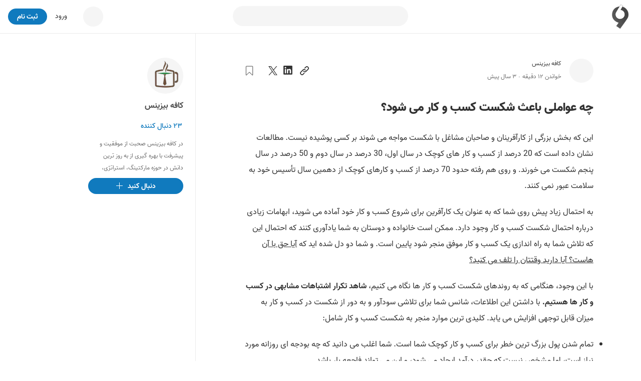

--- FILE ---
content_type: text/html; charset=utf-8
request_url: https://virgool.io/@cafe-business/%DA%86%D9%87-%D8%B9%D9%88%D8%A7%D9%85%D9%84%DB%8C-%D8%A8%D8%A7%D8%B9%D8%AB-%D8%B4%DA%A9%D8%B3%D8%AA-%DA%A9%D8%B3%D8%A8-%D9%88-%DA%A9%D8%A7%D8%B1-%D9%85%DB%8C-%D8%B4%D9%88%D8%AF-m0yiglt7nlql
body_size: 922
content:
<!DOCTYPE html><html lang="en"><head><meta charset="utf-8"><meta name="viewport" content="width=device-width,user-scalable=no,initial-scale=1,maximum-scale=1,minimum-scale=1"><meta http-equiv="X-UA-Compatible" content="ie=edge"><link rel="preconnect" href="https://fonts.googleapis.com"><link rel="preconnect" href="https://fonts.gstatic.com" crossorigin><link href="https://fonts.googleapis.com/css2?family=Vazirmatn:wght@700&display=swap" rel="stylesheet"><style>:root{--primary-10:#faf7ff;--primary-30:#d8c1ff;--primary-130:#471882;--primary-150:#33115d}#captcha{margin:24px auto 0;display:flex;justify-content:center}html{height:100%}body{background-image:radial-gradient(63.79% 56.18% at 50% 50%,var(--primary-30)0%,var(--primary-10)100%);height:100%;margin:0;font-family:vazir,sans-serif}.content{text-align:center;z-index:1;padding:22vh 10% 0;position:relative;font-family:Vazirmatn,sans-serif}.content__title{color:var(--primary-150);margin-top:0;margin-bottom:24px;font-size:114px;line-height:1}.content__subtitle{color:var(--primary-150);margin:0;font-size:46px}.content__details{color:var(--primary-130);flex-direction:column;margin-top:20px;margin-bottom:0;font-size:24px;font-weight:600;line-height:2;display:flex}@media (width<=768px){.content{z-index:1;padding-top:10vh;position:relative}.content__title{font-size:70px}.content__subtitle{font-size:28px}.content__details{font-size:16px;font-weight:700}}</style></head><body dir="rtl"><main class="content"><h1 class="content__title">...</h1><h2 class="content__subtitle">در حال بررسی مرورگر شما</h2><p class="content__details"><span>پس از بررسی بصورت خودکار به virgool.io هدایت خواهید شد.</span><span>لطفا منتظر بمانید...</span></p><script>document.addEventListener("DOMContentLoaded", function () {
                setTimeout(function () {
                    document.cookie = '__zrkjc=1768955180_f0d1ec4dd970214e712f07fe72f972a3; Max-Age=1200; Path=/; Domain=' + encodeURIComponent('virgool.io');
                    location.reload();
                }, 2 * 1000);
            });</script></main></body></html>

--- FILE ---
content_type: text/html; charset=utf-8
request_url: https://virgool.io/@cafe-business/%DA%86%D9%87-%D8%B9%D9%88%D8%A7%D9%85%D9%84%DB%8C-%D8%A8%D8%A7%D8%B9%D8%AB-%D8%B4%DA%A9%D8%B3%D8%AA-%DA%A9%D8%B3%D8%A8-%D9%88-%DA%A9%D8%A7%D8%B1-%D9%85%DB%8C-%D8%B4%D9%88%D8%AF-m0yiglt7nlql
body_size: 38004
content:
<!DOCTYPE html><html lang="fa" dir="rtl" class="__variable_c1c930"><head><meta charSet="utf-8"/><meta name="viewport" content="width=device-width, initial-scale=1, minimum-scale=1, maximum-scale=1"/><link rel="preload" as="image" href="https://static.virgool.io/images/app/logo.webp?x-img=v1/format,type_webp/resize,w_50/optimize,q_75"/><link rel="preload" as="image" imageSrcSet="https://files.virgool.io/upload/users/1902844/posts/m0yiglt7nlql/3m5gtssyumsz.jpg?x-img=v1/format,type_webp/resize,w_320/optimize,q_75 320w, https://files.virgool.io/upload/users/1902844/posts/m0yiglt7nlql/3m5gtssyumsz.jpg?x-img=v1/format,type_webp/resize,w_480/optimize,q_75 480w, https://files.virgool.io/upload/users/1902844/posts/m0yiglt7nlql/3m5gtssyumsz.jpg?x-img=v1/format,type_webp/resize,w_640/optimize,q_75 640w, https://files.virgool.io/upload/users/1902844/posts/m0yiglt7nlql/3m5gtssyumsz.jpg?x-img=v1/format,type_webp/resize,w_768/optimize,q_75 768w, https://files.virgool.io/upload/users/1902844/posts/m0yiglt7nlql/3m5gtssyumsz.jpg?x-img=v1/format,type_webp/resize,w_1024/optimize,q_75 1024w" imageSizes="(max-width: 500px) 50vw, (min-width: 1024px) 41.96vw, 56.64vw" fetchPriority="high"/><link rel="stylesheet" href="/_next/static/css/1c50fec14b6592f9.css" data-precedence="next"/><link rel="stylesheet" href="/_next/static/css/60556f3a5474e04c.css" data-precedence="next"/><link rel="stylesheet" href="/_next/static/css/0602cba8d8f46232.css" data-precedence="next"/><link rel="stylesheet" href="/_next/static/css/c9a271d7b0c80f00.css" data-precedence="next"/><link rel="stylesheet" href="/_next/static/css/55ebece529c6fa4d.css" data-precedence="next"/><link rel="preload" as="script" fetchPriority="low" href="/_next/static/chunks/webpack-5ac48880e8775332.js"/><script src="/_next/static/chunks/4bd1b696-485edf0096fc3852.js" async=""></script><script src="/_next/static/chunks/4652-c67299c77910ed5e.js" async=""></script><script src="/_next/static/chunks/main-app-3e01b4ca13469b51.js" async=""></script><script src="/_next/static/chunks/6201-2426695b11c0fa5b.js" async=""></script><script src="/_next/static/chunks/2619-633a564ee4e32f4b.js" async=""></script><script src="/_next/static/chunks/app/%40sidebar/error-19d55eca43e4d78a.js" async=""></script><script src="/_next/static/chunks/e37a0b60-0a2a971fb0263144.js" async=""></script><script src="/_next/static/chunks/5514-1a5370a941ff203e.js" async=""></script><script src="/_next/static/chunks/5239-64a5954bdb2929b0.js" async=""></script><script src="/_next/static/chunks/9999-605033a138175519.js" async=""></script><script src="/_next/static/chunks/9825-daf70fb5fcc191c7.js" async=""></script><script src="/_next/static/chunks/6517-3eac5158bc56cf15.js" async=""></script><script src="/_next/static/chunks/8370-b9f07b976583a1f4.js" async=""></script><script src="/_next/static/chunks/8278-2a88b48ec66d7b31.js" async=""></script><script src="/_next/static/chunks/242-7d17a2e39727c4ed.js" async=""></script><script src="/_next/static/chunks/5650-b8bd8865b14f18c2.js" async=""></script><script src="/_next/static/chunks/8398-ca24ca3c509703f4.js" async=""></script><script src="/_next/static/chunks/7225-78aab4e6915c6cde.js" async=""></script><script src="/_next/static/chunks/307-7f02674e670e8089.js" async=""></script><script src="/_next/static/chunks/app/username-route-group/%5Busername%5D/(single)/%5Bslug%5D/layout-6cf09a0b776ed940.js" async=""></script><script src="/_next/static/chunks/5125-8f00c91da81a0707.js" async=""></script><script src="/_next/static/chunks/190-cc7b75481c82234f.js" async=""></script><script src="/_next/static/chunks/7274-b377c343948b5998.js" async=""></script><script src="/_next/static/chunks/1452-263a027e212c4a39.js" async=""></script><script src="/_next/static/chunks/6932-70d3c44b423717c6.js" async=""></script><script src="/_next/static/chunks/3591-4d24da3c39cfe476.js" async=""></script><script src="/_next/static/chunks/app/username-route-group/%5Busername%5D/(profile)/layout-22350fe8611a64b7.js" async=""></script><script src="/_next/static/chunks/app/username-route-group/%5Busername%5D/(single)/%5Bslug%5D/loading-572c8b550d22581f.js" async=""></script><script src="/_next/static/chunks/app/global-error-e3d5bd0ab77aa54b.js" async=""></script><script src="/_next/static/chunks/13b76428-99d592722a9cfde1.js" async=""></script><script src="/_next/static/chunks/9470-16695c4cec8cfb1f.js" async=""></script><script src="/_next/static/chunks/7550-6149635355a88339.js" async=""></script><script src="/_next/static/chunks/5834-db1d1828fee54460.js" async=""></script><script src="/_next/static/chunks/app/layout-37942d4aad01ced1.js" async=""></script><script src="/_next/static/chunks/app/error-369eba8b9e6062eb.js" async=""></script><script src="/_next/static/chunks/app/template-20688a8c059eb832.js" async=""></script><script src="/_next/static/chunks/4368-6ddaaa9701349ba4.js" async=""></script><script src="/_next/static/chunks/5771-6625144207964ce0.js" async=""></script><script src="/_next/static/chunks/4745-cb8ce288c01436b4.js" async=""></script><script src="/_next/static/chunks/6244-bca9827901983493.js" async=""></script><script src="/_next/static/chunks/47-8b138e7255756cc6.js" async=""></script><script src="/_next/static/chunks/app/username-route-group/%5Busername%5D/(single)/%5Bslug%5D/page-eb1dba453dfd985c.js" async=""></script><link rel="preload" href="https://www.googletagmanager.com/gtag/js?id=GT-M398G7" as="script"/><link rel="preload" href="/_next/static/chunks/8406-238e33e6e7863708.js" as="script" fetchPriority="low"/><link rel="preload" href="/_next/static/chunks/1661.7b8ad8e739c55a6f.js" as="script" fetchPriority="low"/><link rel="preload" href="/_next/static/chunks/8870-4b1b72d8ececd2f6.js" as="script" fetchPriority="low"/><link rel="preload" href="/_next/static/chunks/1447.4ae5458665dc9d09.js" as="script" fetchPriority="low"/><meta name="next-size-adjust" content=""/><meta name="theme-color" content="#107ABE"/><title>چه عواملی باعث شکست کسب و کار می شود؟ - ویرگول</title><meta name="description" content="با این وجود، هنگامی که به روندهای شکست کسب و کار ها نگاه می کنیم، شاهد تکرار اشتباهات مشابهی در کسب و کار ها هستیم. با داشتن این اطلاعات، ش…"/><link rel="manifest" href="/manifest.json"/><meta name="referrer" content="strict-origin-when-cross-origin"/><meta name="robots" content="index, follow, max-image-preview:large"/><link rel="canonical" href="https://virgool.io/@cafe-business/%DA%86%D9%87-%D8%B9%D9%88%D8%A7%D9%85%D9%84%DB%8C-%D8%A8%D8%A7%D8%B9%D8%AB-%D8%B4%DA%A9%D8%B3%D8%AA-%DA%A9%D8%B3%D8%A8-%D9%88-%DA%A9%D8%A7%D8%B1-%D9%85%DB%8C-%D8%B4%D9%88%D8%AF-m0yiglt7nlql"/><meta property="og:title" content="چه عواملی باعث شکست کسب و کار می شود؟ - ویرگول"/><meta property="og:description" content="با این وجود، هنگامی که به روندهای شکست کسب و کار ها نگاه می کنیم، شاهد تکرار اشتباهات مشابهی در کسب و کار ها هستیم. با داشتن این اطلاعات، ش…"/><meta property="og:url" content="https://virgool.io/@cafe-business/%DA%86%D9%87-%D8%B9%D9%88%D8%A7%D9%85%D9%84%DB%8C-%D8%A8%D8%A7%D8%B9%D8%AB-%D8%B4%DA%A9%D8%B3%D8%AA-%DA%A9%D8%B3%D8%A8-%D9%88-%DA%A9%D8%A7%D8%B1-%D9%85%DB%8C-%D8%B4%D9%88%D8%AF-m0yiglt7nlql"/><meta property="og:site_name" content="ویرگول"/><meta property="og:locale" content="fa"/><meta property="og:image" content="https://files.virgool.io/upload/users/1902844/posts/m0yiglt7nlql/3m5gtssyumsz.jpg"/><meta property="og:type" content="article"/><meta property="article:published_time" content="2022-12-05T14:20:05.000000Z"/><meta property="article:modified_time" content="2022-12-05T14:27:21.000000Z"/><meta property="article:author" content="cafe-business"/><meta name="twitter:card" content="summary"/><meta name="twitter:site" content="@virgool_io"/><meta name="twitter:creator" content="@virgool_io"/><meta name="twitter:title" content="چه عواملی باعث شکست کسب و کار می شود؟ - ویرگول"/><meta name="twitter:description" content="با این وجود، هنگامی که به روندهای شکست کسب و کار ها نگاه می کنیم، شاهد تکرار اشتباهات مشابهی در کسب و کار ها هستیم. با داشتن این اطلاعات، ش…"/><meta name="twitter:image" content="https://files.virgool.io/upload/users/1902844/posts/m0yiglt7nlql/3m5gtssyumsz.jpg"/><link rel="shortcut icon" href="https://static.virgool.io/images/favicon.png"/><link rel="icon" href="https://static.virgool.io/images/favicon.png?x-img=v1/format,type_webp/resize,w_32/optimize,q_75"/><link rel="apple-touch-icon" href="https://static.virgool.io/images/favicon.png"/><script src="/_next/static/chunks/polyfills-42372ed130431b0a.js" noModule=""></script></head><body><div hidden=""><!--$--><!--/$--></div><style data-emotion="css ug5g82">.css-ug5g82{background-color:var(--body-bg);position:relative;top:0;right:0;width:100%;-webkit-transition:top 0.5s ease-in-out;transition:top 0.5s ease-in-out;z-index:300;}</style><div id="navbar" class="py-2 no-print is-divider is-divider-bottom css-ug5g82"><style data-emotion="css zt71py">.css-zt71py{width:100%;margin-right:auto;margin-left:auto;}@media (min-width: 1200px){.css-zt71py{max-width:1440px;}}</style><div class="is-flex is-justify-content-space-between px-3 css-zt71py"><style data-emotion="css gqssyb">.css-gqssyb{min-width:200px;}</style><div class="is-flex is-align-items-center is-justify-content-flex-start css-gqssyb"><a style="height:50px" title="ویرگول" href="/"><img alt="ویرگول" width="50" height="50" decoding="async" data-nimg="1" style="color:transparent" src="https://static.virgool.io/images/app/logo.webp?x-img=v1/format,type_webp/resize,w_50/optimize,q_75"/></a></div><!--$!--><template data-dgst="BAILOUT_TO_CLIENT_SIDE_RENDERING"></template><style data-emotion="css 3eqqe2">.css-3eqqe2{display:block;background-color:var(--color-gray-100);height:12px;border-radius:100px;}</style><span class="mt-1 css-3eqqe2 escdm350" style="width:350px;height:40px"></span><!--/$--><div class="is-flex is-align-items-center is-justify-content-flex-end css-gqssyb"><!--$!--><template data-dgst="BAILOUT_TO_CLIENT_SIDE_RENDERING"></template><span class="css-3eqqe2 escdm350" style="width:40px;height:40px"></span><!--/$--><a class="ml-3 fs-3 color-gray-900 mr-5" href="/login">ورود</a><style data-emotion="css a93h0n">.css-a93h0n{display:-webkit-inline-box;display:-webkit-inline-flex;display:-ms-inline-flexbox;display:inline-flex;-webkit-align-items:center;-webkit-box-align:center;-ms-flex-align:center;align-items:center;-webkit-box-pack:center;-ms-flex-pack:center;-webkit-justify-content:center;justify-content:center;font-weight:bold;line-height:1.5;text-align:center;-webkit-text-decoration:none;text-decoration:none;vertical-align:middle;cursor:pointer;-webkit-user-select:none;-moz-user-select:none;-ms-user-select:none;user-select:none;white-space:nowrap;background-color:transparent;border-width:2px;border-style:solid;border-color:transparent;border-radius:30px;-webkit-transition:all 0.15s ease-in-out;transition:all 0.15s ease-in-out;min-width:74px;color:var(--color-gray-900);outline:none;background-color:var(--color-blue);color:var(--color-white);border-color:var(--color-blue);height:32px;padding:4px 16px;font-size:14px;}.css-a93h0n:disabled,.css-a93h0n.disabled{pointer-events:none;opacity:0.6;}.css-a93h0n svg{fill:var(--color-white);}.css-a93h0n:not(.no-hover):hover{background-color:var(--color-blue-100);border-color:var(--color-blue-100);}.css-a93h0n:disabled,.css-a93h0n.disabled{background-color:var(--color-blue);border-color:var(--color-blue);color:var(--color-white);fill:var(--color-white);}.css-a93h0n svg{width:16px;height:16px;}.css-a93h0n .btn-icon-loading{width:16px!important;height:16px!important;}</style><a class="direction-rtl css-a93h0n" id="js-register-button" href="/register"><span>ثبت نام</span></a><!--$!--><template data-dgst="BAILOUT_TO_CLIENT_SIDE_RENDERING"></template><!--/$--></div></div></div><section><style data-emotion="css zt71py">.css-zt71py{width:100%;margin-right:auto;margin-left:auto;}@media (min-width: 1200px){.css-zt71py{max-width:1440px;}}</style><div class="css-zt71py"><style data-emotion="css zz2iez">.css-zz2iez{display:-webkit-box;display:-webkit-flex;display:-ms-flexbox;display:flex;-webkit-box-flex-flow:row wrap;-webkit-flex-flow:row wrap;-ms-flex-flow:row wrap;flex-flow:row wrap;min-width:0;}.css-zz2iez::before,.css-zz2iez::after{display:-webkit-box;display:-webkit-flex;display:-ms-flexbox;display:flex;}</style><div class="is-justify-content-space-evenly app-layout-container css-zz2iez"><style data-emotion="css 1gjq69t">.css-1gjq69t{position:relative;max-width:100%;min-height:1px;display:block;display:block;-webkit-flex:0 0 100%;-ms-flex:0 0 100%;flex:0 0 100%;max-width:100%;-webkit-order:inherit;-ms-flex-order:inherit;order:inherit;}@media (min-width: 992px){.css-1gjq69t{display:block;-webkit-flex:0 0 58.333333333333336%;-ms-flex:0 0 58.333333333333336%;flex:0 0 58.333333333333336%;max-width:58.333333333333336%;}}</style><div class="vrgl-col app-layout-children px-4 pt-7 css-1gjq69t"><!--$?--><template id="B:0"></template><div class="my-5 is-flex is-justify-content-space-between is-fullwidth"><div class="is-flex"><style data-emotion="css 1shz7sd">.css-1shz7sd{display:block;background-color:var(--color-gray-100);height:12px;border-radius:50%;}</style><span class="mb-2 ml-3 css-1shz7sd escdm350" style="width:48px;height:48px"></span><div><span class="mb-1 css-or5hou escdm350" style="width:150px;height:20px"></span><span class="css-or5hou escdm350" style="width:200px;height:20px"></span></div></div><span class="css-or5hou escdm350" style="width:180px;height:32px"></span></div><span class="mb-6 css-or5hou escdm350" style="height:80px"></span><span class="mb-2 css-or5hou escdm350" style="height:30px"></span><span class="mb-2 css-or5hou escdm350" style="height:30px"></span><span class="mb-2 css-or5hou escdm350" style="height:30px"></span><span class="mb-2 css-or5hou escdm350" style="height:30px"></span><span class="mb-2 css-or5hou escdm350" style="height:30px"></span><span class="mb-2 css-or5hou escdm350" style="height:30px"></span><span class="mb-2 css-or5hou escdm350" style="height:30px"></span><span class="mb-2 css-or5hou escdm350" style="height:30px"></span><span class="mb-2 css-or5hou escdm350" style="height:30px"></span><span class="mb-2 css-or5hou escdm350" style="height:30px"></span><span class="mb-2 css-or5hou escdm350" style="height:30px"></span><!--/$--></div><style data-emotion="css 1xix583">.css-1xix583{position:relative;max-width:100%;min-height:1px;display:block;display:block;-webkit-flex:0 0 100%;-ms-flex:0 0 100%;flex:0 0 100%;max-width:100%;-webkit-order:inherit;-ms-flex-order:inherit;order:inherit;}@media (min-width: 992px){.css-1xix583{display:block;-webkit-flex:0 0 25%;-ms-flex:0 0 25%;flex:0 0 25%;max-width:25%;}}</style><div class="vrgl-col is-divider is-divider-right px-4 pt-7 no-print css-1xix583" style="min-height:100vh"><div class="is-position-sticky" style="top:20px"><aside class="is-flex is-flex-direction-column" style="max-width:70%"><a title="کافه بیزینس" href="https://virgool.io/@cafe-business"><div style="width:72px;height:72px" class="avatar_vrgl-avatar__uXWwe bg-color-gray-100 avatar_vrgl-avatar-circle__1vD2_ undefined mb-2"><img alt="کافه بیزینس" loading="lazy" width="72" height="72" decoding="async" data-nimg="1" style="color:transparent" src="https://files.virgool.io/upload/users/1902844/avatar/I4RMuO.png?x-img=v1/format,type_webp/resize,w_72,h_72/optimize,q_75"/></div></a><span class="direction-rtl vrgl-typography-ellipsis vrgl-typography-single-line vrgl-typography-ellipsis-single-line mb-2 color-gray-800 fw-bold css-1vt6a6r" style="max-width:250px"><a title="کافه بیزینس" href="https://virgool.io/@cafe-business">کافه بیزینس</a></span><button class="direction-rtl color-blue fs-3 mb-2 fw-600 text-right is-block css-1t8luqn"><span>۲۳<!-- --> دنبال کننده</span></button><span class="direction-rtl vrgl-typography-ellipsis vrgl-typography-ellipsis-multiple-line mb-2 fs-2 css-1vt6a6r" style="-webkit-line-clamp:3">در کافه بیزینس صحبت از موفقیت و پیشرفت با بهره گیری از به روز ترین دانش در حوزه مارکتینگ، استراتژی، برندینگ و خلاصه کلام، در حوزه کسب و کار است.</span><button class="no-hover direction-rtl css-a93h0n" name="follow"><span class="css-9cadgq"><svg width="18" height="18" viewBox="0 0 16 16" fill="currentColor" xmlns="http://www.w3.org/2000/svg"><path d="M14 7v1H8v6H7V8H1V7h6V1h1v6h6z"></path></svg></span><span>دنبال کنید</span></button></aside></div></div></div></div></section><!--$--><style data-emotion="css cus17m">.css-cus17m{z-index:99999;top:20px;left:50%;-webkit-transform:translateX(-50%);-moz-transform:translateX(-50%);-ms-transform:translateX(-50%);transform:translateX(-50%);position:fixed;padding:4px;width:320px;box-sizing:border-box;display:-webkit-box;display:-webkit-flex;display:-ms-flexbox;display:flex;-webkit-flex-direction:column;-ms-flex-direction:column;flex-direction:column;}</style><div class="css-cus17m"></div><style data-emotion="css 1sq1gba">.css-1sq1gba{line-height:1.5;}</style><!--/$--><div id="app-portal"></div><script>requestAnimationFrame(function(){$RT=performance.now()});</script><script src="/_next/static/chunks/webpack-5ac48880e8775332.js" id="_R_" async=""></script><div hidden id="S:0"><!--$!--><template data-dgst="BAILOUT_TO_CLIENT_SIDE_RENDERING"></template><!--/$--><div class="no-print"><div class="is-flex is-justify-content-space-between is-align-items-center mb-4"><div class="is-flex is-align-items-center"><div class="is-flex is-align-items-center fs-2 undefined"><div class="is-position-relative"><a title="کافه بیزینس" href="https://virgool.io/@cafe-business"><div style="width:48px;height:48px" class="avatar_vrgl-avatar__uXWwe bg-color-gray-100 avatar_vrgl-avatar-circle__1vD2_ undefined fs-4"><img alt="کافه بیزینس" loading="lazy" width="48" height="48" decoding="async" data-nimg="1" style="color:transparent" src="https://files.virgool.io/upload/users/1902844/avatar/I4RMuO.png?x-img=v1/format,type_webp/resize,w_48,h_48/optimize,q_75"/></div></a></div><div class="is-flex is-flex-direction-column mr-3"><div class="is-flex is-align-items-center"><style data-emotion="css 1ejoh78">.css-1ejoh78{color:var(--color-gray-700);word-break:break-word;}.css-1ejoh78.vrgl-typography-ellipsis-single-line{overflow:hidden;text-overflow:ellipsis;}.css-1ejoh78.vrgl-typography-single-line{white-space:nowrap;}.css-1ejoh78.vrgl-typography-ellipsis{display:inline-block;max-width:100%;}.css-1ejoh78.vrgl-typography-ellipsis-multiple-line{display:-webkit-box;-webkit-line-clamp:3;-webkit-box-orient:vertical;overflow:hidden;}</style><style data-emotion="css 1vt6a6r">.css-1vt6a6r{color:var(--color-gray-700);word-break:break-word;color:var(--color-gray-700);word-break:break-word;}.css-1vt6a6r.vrgl-typography-ellipsis-single-line{overflow:hidden;text-overflow:ellipsis;}.css-1vt6a6r.vrgl-typography-single-line{white-space:nowrap;}.css-1vt6a6r.vrgl-typography-ellipsis{display:inline-block;max-width:100%;}.css-1vt6a6r.vrgl-typography-ellipsis-multiple-line{display:-webkit-box;-webkit-line-clamp:3;-webkit-box-orient:vertical;overflow:hidden;}.css-1vt6a6r.vrgl-typography-ellipsis-single-line{overflow:hidden;text-overflow:ellipsis;}.css-1vt6a6r.vrgl-typography-single-line{white-space:nowrap;}.css-1vt6a6r.vrgl-typography-ellipsis{display:inline-block;max-width:100%;}.css-1vt6a6r.vrgl-typography-ellipsis-multiple-line{display:-webkit-box;-webkit-line-clamp:3;-webkit-box-orient:vertical;overflow:hidden;}</style><span class="direction-rtl vrgl-typography-ellipsis vrgl-typography-single-line vrgl-typography-ellipsis-single-line color-gray-900 css-1vt6a6r" style="max-width:180px"><a title="کافه بیزینس" href="https://virgool.io/@cafe-business">کافه بیزینس</a></span></div><div class="is-flex is-align-items-center is-justify-content-flex-start color-gray-700"><span><div class="is-flex is-align-items-center is-justify-content-flex-start fs-2 color-gray-700"><span>خواندن <!-- -->۱۲<!-- --> دقیقه</span><span class="fs-3 color-gray-700 ff-default fw-400 mx-1">·</span><span>۳ سال پیش</span></div></span></div></div></div></div><div class="is-flex is-align-items-center"><div><style data-emotion="css 1t8luqn">.css-1t8luqn{display:-webkit-inline-box;display:-webkit-inline-flex;display:-ms-inline-flexbox;display:inline-flex;-webkit-align-items:center;-webkit-box-align:center;-ms-flex-align:center;align-items:center;-webkit-box-pack:center;-ms-flex-pack:center;-webkit-justify-content:center;justify-content:center;font-weight:bold;line-height:1.5;text-align:center;-webkit-text-decoration:none;text-decoration:none;vertical-align:middle;cursor:pointer;-webkit-user-select:none;-moz-user-select:none;-ms-user-select:none;user-select:none;white-space:nowrap;background-color:transparent;border-width:2px;border-style:solid;border-color:transparent;border-radius:30px;-webkit-transition:all 0.15s ease-in-out;transition:all 0.15s ease-in-out;min-width:74px;color:var(--color-gray-900);outline:none;font-weight:400;height:32px;padding:4px 16px;font-size:14px;font-weight:400;min-width:initial;padding:0;}.css-1t8luqn:disabled,.css-1t8luqn.disabled{pointer-events:none;opacity:0.6;}.css-1t8luqn svg{width:16px;height:16px;}.css-1t8luqn .btn-icon-loading{width:16px!important;height:16px!important;}.css-1t8luqn svg{width:initial;height:initial;}</style><button class="direction-rtl ml-2 css-1t8luqn"><span><svg width="20" height="20" viewBox="0 0 18 18" fill="currentColor" xmlns="http://www.w3.org/2000/svg"><path d="M15.85,2.15a3.588,3.588,0,0,0-5.074,0c-.1925.193-2.132,2.111-2.6755,2.6545A4.15349,4.15349,0,0,1,9.972,5.108c.2595-.26,1.784-1.763,1.8915-1.8705a2.05061,2.05061,0,1,1,2.9,2.9L11.204,9.695a2.30853,2.30853,0,0,1-1.686.65,1.97648,1.97648,0,0,1-1.35-.5545,2.07708,2.07708,0,0,1-.6205-.813,1.03342,1.03342,0,0,0-.214.159l-.8175.856a3.57187,3.57187,0,0,0,.613.8365,3.92429,3.92429,0,0,0,5.3385-.219L15.85,7.226a3.587,3.587,0,0,0,.00322-5.07278Z"></path><path d="M7.963,12.912c-.26.26-1.75,1.7735-1.8565,1.881a2.05061,2.05061,0,0,1-2.9-2.9L6.8,8.3a2.29,2.29,0,0,1,1.683-.646,2.1,2.1,0,0,1,1.892,1.391,1.03342,1.03342,0,0,0,.214-.159l.867-.8605a3.58269,3.58269,0,0,0-.613-.8365,3.6555,3.6555,0,0,0-5.13.024L2.1195,10.806a3.588,3.588,0,1,0,5.074,5.0745c.193-.193,2.097-2.1215,2.6405-2.665A4.15006,4.15006,0,0,1,7.963,12.912Z"></path></svg></span></button><button class="react-share__ShareButton" style="background-color:transparent;border:none;padding:0;font:inherit;color:inherit;cursor:pointer"><span class="direction-rtl ml-2 css-1t8luqn"><span><svg width="20" height="20" viewBox="0 0 18 18" fill="currentColor" xmlns="http://www.w3.org/2000/svg"><path d="M13.6328 13.633H11.2621V9.92029C11.2621 9.03498 11.2463 7.89529 10.0291 7.89529C8.79431 7.89529 8.60538 8.85991 8.60538 9.85585V13.6327H6.23475V5.99798H8.51056V7.04135H8.54244C8.77019 6.65192 9.09931 6.33155 9.49474 6.11436C9.89017 5.89718 10.3371 5.79131 10.7879 5.80804C13.1908 5.80804 13.6338 7.38854 13.6338 9.44466L13.6328 13.633ZM3.55975 4.95441C2.79994 4.95454 2.18387 4.33866 2.18375 3.57885C2.18362 2.81904 2.79944 2.20298 3.55925 2.20285C4.31906 2.20266 4.93512 2.81854 4.93525 3.57835C4.93532 3.94323 4.79044 4.29319 4.53248 4.55125C4.27453 4.80931 3.92463 4.95433 3.55975 4.95441ZM4.74512 13.633H2.37194V5.99798H4.74506V13.633L4.74512 13.633ZM14.8146 0.00116449H1.18069C0.536312 -0.00608551 0.007875 0.510102 0 1.15448V14.8453C0.007625 15.49 0.536 16.0067 1.18062 15.9999H14.8146C15.4606 16.0079 15.9911 15.4912 16 14.8453V1.15341C15.9908 0.507789 15.4603 -0.00833551 14.8146 0.000101993"></path></svg></span></span></button><button class="react-share__ShareButton" style="background-color:transparent;border:none;padding:0;font:inherit;color:inherit;cursor:pointer"><span class="direction-rtl ml-2 css-1t8luqn"><span><svg width="18" height="18" viewBox="0 0 18 18" fill="currentColor" xmlns="http://www.w3.org/2000/svg"><path d="M10.712 7.789 17.413 0h-1.588l-5.818 6.763L5.36 0H0l7.027 10.227L0 18.395h1.588l6.145 -7.142 4.907 7.142H18L10.712 7.789Zm-2.175 2.528 -0.712 -1.019 -5.665 -8.103h2.439l4.572 6.54 0.712 1.019 5.943 8.501h-2.44l-4.849 -6.937Z"></path></svg></span></span></button></div><div class="is-flex is-align-items-ceenter"><button class="direction-rtl mr-3 css-1t8luqn" name="bookmark"><span><svg width="20" height="20" viewBox="0 0 18 18" fill="none" xmlns="http://www.w3.org/2000/svg" stroke="var(--color-gray-700)"><path d="M14,1H4A.944.944,0,0,0,3,2V16.46c0,.4.5.7.8.4l5-4.987a.3.3,0,0,1,.4,0l5,4.987a.473.473,0,0,0,.8-.4V2A.944.944,0,0,0,14,1Z"></path></svg></span></button><!--$!--><template data-dgst="BAILOUT_TO_CLIENT_SIDE_RENDERING"></template><!--/$--></div></div></div></div><!--$!--><template data-dgst="BAILOUT_TO_CLIENT_SIDE_RENDERING"></template><!--/$--><div><div class="is-none header-print" data-url="https://vrgl.ir/49YAr"></div><h1 class="direction-rtl fs-8 color-gray-900 fw-900 css-1vt6a6r">چه عواملی باعث شکست کسب و کار می شود؟</h1><p class="md-block-unstyled direction-rtl" dir="rtl">این که بخش بزرگی از کارآفرینان و صاحبان مشاغل با شکست مواجه می شوند بر کسی پوشیده نیست. مطالعات نشان داده است که 20 درصد از کسب و کار های کوچک در سال اول، 30 درصد در سال دوم و 50 درصد در سال پنجم شکست می خورند. و روی هم رفته حدود 70 درصد از کسب و کارهای کوچک از دهمین سال تأسیس خود به سلامت عبور نمی کنند.</p><p class="md-block-unstyled direction-rtl" dir="rtl">به احتمال زیاد پیش روی شما که به عنوان یک کارآفرین برای شروع کسب و کار خود آماده می شوید، ابهامات زیادی درباره احتمال شکست کسب و کار وجود دارد. ممکن است خانواده و دوستان به شما یادآوری کنند که احتمال این که تلاش شما به راه اندازی یک کسب و کار موفق منجر شود پایین است. و شما دو دل شده اید که <u class="md-inline-underline">آیا حق با آن هاست؟ آیا دارید وقتتان را تلف می کنید؟</u></p><p class="md-block-unstyled direction-rtl" dir="rtl">با این وجود، هنگامی که به روندهای شکست کسب و کار ها نگاه می کنیم، <strong class="md-inline-bold">شاهد تکرار اشتباهات مشابهی در کسب و کار ها هستیم.</strong> با داشتن این اطلاعات، شانس شما برای تلاشی سودآور و به دور از شکست در کسب و کار به میزان قابل توجهی افزایش می یابد. کلیدی ترین موارد منجر به شکست کسب و کار شامل:</p><ul class="md-block-unordered-list-item direction-rtl" dir="rtl"><li>تمام شدن پول بزرگ ترین خطر برای کسب و کار کوچک شما است. شما اغلب می دانید که چه بودجه ای روزانه مورد نیاز است، اما مشخص نیست که چقدر درآمد ایجاد می شود، و این می تواند فاجعه بار باشد.</li><li>بی تجربه بودن مدیریت یک کسب و کار، یا عدم تمایل به واگذاری بخشی از اختیارات،  می تواند بر کسب و کارهای کوچک تأثیر منفی بگذارد، همان طور که یک طرح کسب و کار ضعیف می تواند منجر به بروز مشکلات مداوم پس از آغاز به فعالیت شرکت شود.</li><li>برنامه ریزی یا اجرای ضعیف کمپین های بازاریابی، یا عدم بازاریابی و تبلیغات کافی، از دیگر مسائلی است که کسب و کارهای کوچک را به زمین می زند.</li></ul><p class="md-block-unstyled direction-rtl" dir="rtl">در ادامه به بیان رفتار های اشتباهی که می تواند منجر به شکست کسب و کار شود می پردازیم.</p><figure class="md-block-image is-position-relative"><div aria-owns="rmiz-modal-" data-rmiz=""><div data-rmiz-content="not-found" style="visibility:visible"><img data-index="1" src="https://files.virgool.io/upload/users/1902844/posts/m0yiglt7nlql/3m5gtssyumsz.jpg" alt="در این مقاله به بیان دلایل و عوامل شکست  کسب و کار می پردازیم." srcSet="https://files.virgool.io/upload/users/1902844/posts/m0yiglt7nlql/3m5gtssyumsz.jpg?x-img=v1/format,type_webp/resize,w_320/optimize,q_75 320w, https://files.virgool.io/upload/users/1902844/posts/m0yiglt7nlql/3m5gtssyumsz.jpg?x-img=v1/format,type_webp/resize,w_480/optimize,q_75 480w, https://files.virgool.io/upload/users/1902844/posts/m0yiglt7nlql/3m5gtssyumsz.jpg?x-img=v1/format,type_webp/resize,w_640/optimize,q_75 640w, https://files.virgool.io/upload/users/1902844/posts/m0yiglt7nlql/3m5gtssyumsz.jpg?x-img=v1/format,type_webp/resize,w_768/optimize,q_75 768w, https://files.virgool.io/upload/users/1902844/posts/m0yiglt7nlql/3m5gtssyumsz.jpg?x-img=v1/format,type_webp/resize,w_1024/optimize,q_75 1024w" sizes="(max-width: 500px) 50vw, (min-width: 1024px) 41.96vw, 56.64vw" fetchPriority="high" decoding="async"/></div></div><figcaption class="md-block-image-caption">در این مقاله به بیان دلایل و عوامل شکست  کسب و کار می پردازیم.</figcaption></figure><p class="md-block-unstyled direction-ltr" dir="ltr"><br/></p><h3 class="md-block-header-three direction-rtl" dir="rtl">اشتباهات رایج منجر به شکست کسب و کار های کوچک</h3><p class="md-block-unstyled direction-rtl" dir="rtl">همان طور که گفتیم، با بررسی دلایل شکست، به یک سری چارچوب ها و ترند های مشخص برای شکست کسب و کار ها رسیده ایم. این دلایل اصلی به شرح زیر هستند.</p><h4 class="md-block-header-four direction-rtl" dir="rtl">1. عدم وجود چشم انداز برای آینده</h4><p class="md-block-unstyled direction-rtl" dir="rtl">یکی از ویژگی های صاحبان مشاغل موفق این است که چشم انداز روشنی از هدف و مأموریت خود دارند. چشم انداز شما به عنوان یک نقشه راه عمل می کند تا به شما کمک کند که جایی که امروز هستید و موقعیتی که می خواهید فردا در آن باشید را مشاهده و ارزیابی کنید. داشتن یک طرح کسب و کار مشخص به شما ساز و کاری برای این که به این نقاط از پیش تعیین شده برسید می دهد.</p><p class="md-block-unstyled direction-rtl" dir="rtl">اما احتمالاً بپرسید<strong class="md-inline-bold"> اگر چشم انداز واضحی از آینده نداشته باشم چه می شود؟</strong> واقعیت این است که وقتی دید واضحی ندارید، مانند کاروانی هستید که در یک سفر، بدون هیچ راهنما و نقشه ای مشغول به سفر است. در واقع شما دقیقاً نمی دانید به کجا می روید و آیا در مسیر درست هستید یا نه. در نتیجه، در نهایت ز<strong class="md-inline-bold">مان، پول و انرژی زیادی را برای پیشروی در مسیر اشتباه تلف می کنید</strong> و با شکست کسب و کار خود مواجه می شوید.</p><p class="md-block-unstyled direction-rtl" dir="rtl">حالا شاید یک نفر هم به سلامت از این مسیر عبور کرده و به سوددهی برسد، آیا این یعنی او کار درستی کرده است؟ <strong class="md-inline-bold">پاسخ این پرسش مسلماً &quot;بله&quot; نیست!</strong></p><p class="md-block-unstyled direction-rtl" dir="rtl">اگرچه بالاخره توانسته به سود دهی برسد و به اصلاح از شکست کسب و کار قسر در برود، اما توجه کنید که اولاً موفقیت یک کسب و کار یک مسیر پویا است و اگر تا امروز موفق بوده اید تضمینی وجود ندارد فردا هم موفق باشید.</p><p class="md-block-unstyled direction-rtl" dir="rtl">دوماً اگر به عملکرد چنین شخصی نگاه کنید احتمالاً میزان سرمایه، انرژی و زمانی که برای این مسیر طی کرده است چند برابر حالتی است که یک چشم انداز مناسب می داشت. یک چشم انداز مناسب و به خوبی تعریف شده به شما کمک می کند تا در مسیری درست قرار بگیرید و بهینه ترین حالت مصرف هزینه، زمان و انرژی را ارائه دهید تا از شکست کسب و کار در امان بمانید.</p><figure class="md-block-image is-position-relative"><div aria-owns="rmiz-modal-" data-rmiz=""><div data-rmiz-content="not-found" style="visibility:visible"><img data-index="2" src="https://files.virgool.io/upload/users/1902844/posts/m0yiglt7nlql/e3k74v3uecqx.jpg" alt="ممکن است بدون چشم انداز به سوددهی برسید اما این پایدار نیست. " srcSet="https://files.virgool.io/upload/users/1902844/posts/m0yiglt7nlql/e3k74v3uecqx.jpg?x-img=v1/format,type_webp/resize,w_320/optimize,q_75 320w, https://files.virgool.io/upload/users/1902844/posts/m0yiglt7nlql/e3k74v3uecqx.jpg?x-img=v1/format,type_webp/resize,w_480/optimize,q_75 480w, https://files.virgool.io/upload/users/1902844/posts/m0yiglt7nlql/e3k74v3uecqx.jpg?x-img=v1/format,type_webp/resize,w_640/optimize,q_75 640w, https://files.virgool.io/upload/users/1902844/posts/m0yiglt7nlql/e3k74v3uecqx.jpg?x-img=v1/format,type_webp/resize,w_768/optimize,q_75 768w, https://files.virgool.io/upload/users/1902844/posts/m0yiglt7nlql/e3k74v3uecqx.jpg?x-img=v1/format,type_webp/resize,w_1024/optimize,q_75 1024w" sizes="(max-width: 500px) 50vw, (min-width: 1024px) 41.96vw, 56.64vw" loading="lazy" decoding="async"/></div></div><figcaption class="md-block-image-caption">ممکن است بدون چشم انداز به سوددهی برسید اما این پایدار نیست. </figcaption></figure><p class="md-block-unstyled direction-ltr" dir="ltr"><br/></p><h4 class="md-block-header-four direction-rtl" dir="rtl">2. نداشتن بازار نیچ برای کسب و کار کوچک</h4><p class="md-block-unstyled direction-rtl" dir="rtl">یکی از رایج ترین دلایل شکست کسب و کار ریشه در عدم وجود نیچ (به انگلیسی: Niche) مناسب (یا وجود یک نیچ نامناسب) است. بازار نیچ به یک بازار هدف یا حوزه تخصصی اشاره دارد. اگر سعی کنید کسب و کار خود را برای همه جذاب کنید، در نهایت <strong class="md-inline-bold">برای هیچ کس جذاب نخواهد بود </strong>و با شکست کسب و کار مواجه می شوید.</p><blockquote class="md-block-blockquote direction-rtl" dir="rtl"><strong class="md-inline-bold">بازار نیچ چیست؟</strong><br/>بازار نیچ یا بازار <em class="md-inline-italic">نیش</em> (به انگلیسی: Niche Market) به یک بازار خاص یا بخشی از یک بازار بزرگ تر اطلاق می شود که می تواند با نیازها، علاقه مندی ها یا ویژگی های منحصر به فرد خود تعریف شود.این ویژگی های منحصر به فرد آن بخش را به طور کلی از بازار متفاوت می کند. به عنوان مثال، در بازار کفش های زنانه، بخش ها یا نیچ های مختلف وجود دارد: کفش های مخصوص زنان گیاه خوار، کفش هایی برای زنان سایز بزرگ، یا کفش هایی برای پرستاران، نمونه هایی از نیچ بازار هستند. تقریباً هر بازاری را می توان بر اساس نیازها، ویژگی ها و علاقه مندی های خاص افراد تشکیل دهنده آن به نیچ های مختلف پالایش یا تقسیم کرد.</blockquote><p class="md-block-unstyled direction-rtl" dir="rtl">پس بهتر است یک <u class="md-inline-underline">زمینه تخصصی در بازار خود</u> داشته باشید. هرچه بازار شما محدودتر و اختصاصی تر باشد، شانس شما برای تعامل و تجارت با همان افرادی که می خواهید به آن ها خدمت کنید، بیشتر می شود. خود را به عنوان یک متخصص در یک حوزه مشخص معرفی کنید و در عین حال خود را در بخشی اختصاصی از بازار قرار دهید که می تواند بیشترین بهره را از خدمات شما ببرید.</p><h4 class="md-block-header-four direction-rtl" dir="rtl">3. عدم ایجاد طرح کسب و کار</h4><p class="md-block-unstyled direction-rtl" dir="rtl">خیلی واضح بگویم که طرح کسب و کار شما استراتژی شماست. این طرح به بیان جزییات بازار نیچ و بازار هدف کسب و کار شما، طرح ها و استراتژی های بازاریابی، پیش بینی های مالی، کارکنان شما و ویژگی های محصولات یا خدمات شما می پردازد.</p><p class="md-block-unstyled direction-rtl" dir="rtl">با داشتن طرح کسب و کار است که شما استراتژی های مورد نیاز خود را تبیین می کنید تا قادر باشید کسب و کار خود را از جایی که امروز در آن قرار دارید به موقعیتی که می خواهید در یک مدت مشخص شده در آن باشید منتقل کنید</p><p class="md-block-unstyled direction-rtl" dir="rtl">اما اگر طرح کسب و کار مشخصی برای دنبال کردن نداشته باشید، شانس شما برای دستیابی به موفقیت کسب و کار بسیار کاهش می یابد. طرح های کسب و کار حاوی اطلاعات راهبردی برای تبدیل شدن به واقعیت هستند. طرح کسب و کار خود را با دقت طراحی کنید و از آن برای هدایت پیشرفت خود در آینده استفاده کنید. در غیر این صورت احتمال شکست کسب و کار شما بسیار بالا است.</p><h4 class="md-block-header-four direction-rtl" dir="rtl">4. عدم فعالیت مناسب در کسب و کار</h4><p class="md-block-unstyled direction-rtl" dir="rtl">فعالیت، اساس پیشرفت در کسب و کار شما است. شما باید کارهای مربوط به کسب و کار را انجام دهید. برخی از مالکان کسب و کار آن قدر درگیر فرآیند ها و فعالیت ها می شوند که قادر به تصمیم گیری نیستند. افراد دیگری هم هستند که آن قدر کمال گرا هستند که ایده ها را اجرا نمی کنند زیرا فکر می کنند به اندازه کافی خوب نیستند.</p><p class="md-block-unstyled direction-rtl" dir="rtl">اگر شما یکی از این دو دسته هستید باید هرچه زودتر به فکر تغییر رویکرد باشید. زیر هیچ کدام از این دو حالت قابل قبول نیستند. پرداختن بیش از حد به فعالیت ها و عدم تخصیص زمان برای تصمیم گیری ها و ارزیابی ها باعث می شود که مانند دونده ای باشید که بدون داشتن هدف در حال دویدن است. فقط خودتان را خسته می کنید و در نهایت کسب و کار شما شکست می خورد.</p><p class="md-block-unstyled direction-rtl" dir="rtl">اگر هم آن قدر کمال گرا باشید که تا زمانی که همه چیز از نظرتان عالی نباشد فعالیت نمی کنید، زمان خود را به مرور از دست می دهید و در حال هزینه برای هیچ هستید.</p><p class="md-block-unstyled direction-rtl" dir="rtl">خلاصه اینکه، هر چیزی که شما را از حرکت به جلو باز دارد، شما را در مسیر شکست کسب و کار خردتان سوق می دهد. بالاخره یک جایی، یک زمانی می رسد که باید تصمیم بگیرید و ادامه دهید. بهتر است تصمیم بگیرید و دست به ریسک بزنید حتی اگر نتیجه آن اقدام چیزی نباشد که شما می خواهید.این فعالیت بسیار بهتر از این است که همواره روی گزینه های ممکن در حال فکر کردن باشید.</p><h4 class="md-block-header-four direction-rtl" dir="rtl">5. متعهد نبودن به یادگیری</h4><p class="md-block-unstyled direction-rtl" dir="rtl">اگر می خواهید وارد دنیای کارآفرینی بشوید باید بدانید که در دنیای یک کارآفرینی جایی برای رضایت وجود ندارد. یعنی برای موفقیت باید همواره در حال جستجو برای راهکار ها و ایده های جدید باشید. ایده هایی که خدمت رسانی و فروش محصول را بهبود می دهند و باعث جذب مشتریان جدید و همچنین رضایت مشتریان کنونی می شوند.</p><p class="md-block-unstyled direction-rtl" dir="rtl"><strong class="md-inline-bold">اگر یادگیری را پشت گوش بیندازیم مگر اتفاق بدی می افتد؟</strong> راستش را بخواهید بله! اگر شما خود را متعهد به یادگیری ندانید و بخشی از فعالیت های روزانه خود را به آن نپردازید. نمی توانید خود را با تغییرات بازار پویا تطابق دهید، یا از پس چالش های جدید بر بیایید. شاید فکر کنید که هر وقت تغییری یا چالشی پیش آمد به یادگیری می پردازم. البته که در آن زمان شما مجبور خواهید بود این کار را کنید، اما در عین حال ممکن است ضرر زیادی متحمل شوید.</p><p class="md-block-unstyled direction-rtl" dir="rtl">اما اگر همواره در حال یاد گیری باشید، بسیاری از تغییرات و چالش ها را پیش از ظهور شناسایی می کنید و آماده مقابله با آن ها و استفاده حد اکثری از شرایط جدید هستید. این گونه شما می توانید در بازار رقابتی به حیات کسب و کار خود ادامه دهید.</p><p class="md-block-unstyled direction-rtl" dir="rtl">کارآفرین ها از جدید ترین ترند ها و روندها آگاه و مدام در حال نوآوری هستند. پس اگر می خواهید از شکست کسب و کار خود دوری کنید باید به یادگیری و پیاده سازی فرآیندهایی بپردازید که اثربخشی اقدامات روزمره شما را افزایش می دهد. شما به عنوان مالک کسب و کارها با متعهد ساختن خود به یادگیری و نوآوری، خود را متعهد به موفقیت در تمام بخش های کسب و کار خود می کنید.</p><figure class="md-block-image is-position-relative"><div aria-owns="rmiz-modal-" data-rmiz=""><div data-rmiz-content="not-found" style="visibility:visible"><img data-index="3" src="https://files.virgool.io/upload/users/1902844/posts/m0yiglt7nlql/dwprj3igrypv.jpg" alt="رفتار ها و عملکرد های رایج منجر به شکست کسب و کار" srcSet="https://files.virgool.io/upload/users/1902844/posts/m0yiglt7nlql/dwprj3igrypv.jpg?x-img=v1/format,type_webp/resize,w_320/optimize,q_75 320w, https://files.virgool.io/upload/users/1902844/posts/m0yiglt7nlql/dwprj3igrypv.jpg?x-img=v1/format,type_webp/resize,w_480/optimize,q_75 480w, https://files.virgool.io/upload/users/1902844/posts/m0yiglt7nlql/dwprj3igrypv.jpg?x-img=v1/format,type_webp/resize,w_640/optimize,q_75 640w, https://files.virgool.io/upload/users/1902844/posts/m0yiglt7nlql/dwprj3igrypv.jpg?x-img=v1/format,type_webp/resize,w_768/optimize,q_75 768w, https://files.virgool.io/upload/users/1902844/posts/m0yiglt7nlql/dwprj3igrypv.jpg?x-img=v1/format,type_webp/resize,w_1024/optimize,q_75 1024w" sizes="(max-width: 500px) 50vw, (min-width: 1024px) 41.96vw, 56.64vw" loading="lazy" decoding="async"/></div></div><figcaption class="md-block-image-caption">رفتار ها و عملکرد های رایج منجر به شکست کسب و کار</figcaption></figure><p class="md-block-unstyled direction-ltr" dir="ltr"><br/></p><h4 class="md-block-header-four direction-rtl" dir="rtl">6. عدم پیگیری مشتریان</h4><p class="md-block-unstyled direction-rtl" dir="rtl">اگر به عنوان یک مالک کسب و کار به پیگیری مشتریان خود نپردازید، به شما به چشم <u class="md-inline-underline">فردی بی اعتنا، بی توجه و غیر حرفه ای</u> نگاه می شود. و باور کنید که این چیزی نیست که شما می خواهید. <strong class="md-inline-bold">عدم پیگیری مشتریان راهی بسیار مطمئن و قطعی برای شکست در کسب و کار است! </strong>با این کار مطمئن باشید که مشتریان خود را از دست می دهید و بازگشت مشتریان جدید نیز نخواهید داشت.</p><p class="md-block-unstyled direction-rtl" dir="rtl">این پیگیری می تواند از پاسخ دادن به تماس های تلفنی و ایمیل ها گرفته تا ارائه محصولات یا خدمات به مشتری طبق وعده داده شده، باشد. هر چیزی که هست باید مطمئن شوید که این وظایف را به درستی و به موقع انجام داده اید.</p><p class="md-block-unstyled direction-rtl" dir="rtl">پیگیری برای ایجاد روابط بلندمدت با مشتری یک مسئله اساسی است. این کار نه تنها نشان می دهد که شما به مشتریان خود احترام می گذارید، بلکه از نظر متخصصان کسب و کار به عنوان استانداردی برای برتری و جلوگیری از شکست کسب و کار است.</p><h4 class="md-block-header-four direction-rtl" dir="rtl">7. عدم ثبات در کسب و کار</h4><p class="md-block-unstyled direction-rtl" dir="rtl">اگر واقعاً می خواهید از شکست در کسب و کار خود دوری کنید، پیوستگی در فعالیت ها یکی از مهم ترین رفتار هایی است که باید آن را در خود پرورش دهید. به قول معروف &quot;<strong class="md-inline-bold">رهرو آن است که آهسته و پیوسته رود</strong>&quot;، شما باید بتوانید در بلندمدت به کسب و کار خود متعهد بمانید، زیرا پایه گذاری کسب و کار شما کاری زمان بر است. شما باید فعالیت کنید. استقامت یکی از ویژگی های هر کارآفرین موفق است.</p><p class="md-block-unstyled direction-rtl" dir="rtl">هر روز، خود را متعهد به انجام یک اقدام کنید که باعث افزایش وجهه یا اعتبار شما می شود. از اینکه این گام های کوچک با چه سرعتی به موفقیت های بسیار بزرگ تری تبدیل می شوند شگفت زده خواهید شد. و اگر چنین نباشد مطمئن باشید خود را به سمت شکست کسب و کار می برید.</p><h3 class="md-block-header-three direction-rtl" dir="rtl">نتیجه گیری</h3><p class="md-block-unstyled direction-rtl" dir="rtl">شکست در کسب و کار می تواند برای شما ناراحت کننده باشد، آخرین چیزی که به عنوان یک کار آفرین می خواهید با آن مواجه شوید. اما شکست کسب و کار امری اتفاقی نیست. شاید اغراق نباشد اگر بگویم ب<strong class="md-inline-bold">رای شکست خوردن باید خیلی خوب اشتباهات را انجام دهید!</strong> درست است، کسب و کار های بسیاری به خاطر عدم آگاهی، اقدام صحیح و برنامه ریزی درست مالکان با شکست مواجه می شوند.</p><p class="md-block-unstyled direction-rtl" dir="rtl">در این مقاله ما به شما مجموعه ای از دلایل رایج منجر به شکست در کسب و کار را ارائه دادیم. از عدم وجود بازارهای اختصاصی گرفته و توجه نکردن به مشتریان تا تعهد و فعالیت ضعیف مالکان کسب و کار.</p><p class="md-block-unstyled direction-rtl" dir="rtl">چیزی که شما باید انجام دهید ساده است، <strong class="md-inline-bold">این اشتباهات را به هیچ وجه تکرار نکنید!</strong> در این صورت است که شما قادر خواهید بود با موفقیت به کسب و کار خود ادامه دهید. اگر تا حالا این اشتباهات را کرده اید، تغییر رویه دهید. جلوی ضرر را هر وقت بگیرید منفعت است!</p><p class="md-block-unstyled direction-ltr" dir="ltr"><br/></p><h3 class="md-block-header-three direction-rtl" dir="rtl">منابع</h3><p class="md-block-unstyled direction-ltr" dir="ltr"><a href="https://l.vrgl.ir/r?ad=1&amp;l=https%3A%2F%2Fwww.forbes.com%2Fsites%2Fellevate%2F2019%2F10%2F24%2Feight-common-reasons-small-businesses-fail%2F%3Fsh%3D119dbfe54fbb&amp;si=m0yiglt7nlql&amp;st=post&amp;k=JrHtJ0y1dd3zFJrGHZB34Zk6iEwSFauQiu73bwSravw%3D" class="md-inline-link" rel="noopener nofollow" target="_blank">forbes.com</a></p><p class="md-block-unstyled direction-ltr" dir="ltr"><a href="https://l.vrgl.ir/r?ad=1&amp;l=https%3A%2F%2Fwww.investopedia.com%2Farticles%2Fpersonal-finance%2F120815%2F4-most-common-reasons-small-business-fails.asp&amp;si=m0yiglt7nlql&amp;st=post&amp;k=9ymVIdd8qAhEdMeRdaqcsv0rlIuVTz0rW7cDTGf78%2Bs%3D" class="md-inline-link" rel="noopener nofollow" target="_blank">investopedia.com</a></p><p class="md-block-unstyled direction-ltr" dir="ltr"><br/></p><h3 class="md-block-header-three direction-rtl" dir="rtl">پرسش های متداول</h3><blockquote class="md-block-blockquote direction-rtl" dir="rtl"><strong class="md-inline-bold">1- طرح کسب و کار چیست؟</strong><br/>طرح کسب و کار سند مکتوب و رسمی است و لازمه راه اندازی و توسعه آن است. این طرح حاوی اهداف یک کسب و کار، روش های دستیابی به آن اهداف و چارچوب زمانی برای دستیابی به اهداف است.<br/><br/><strong class="md-inline-bold">2- چشم انداز در کسب و کار به چه معناست؟</strong><br/>چشم انداز تصویر واضحی از آن چیزی است که می خواهید کسب و کارتان در زمان مشخص در آینده باشد. داشتن چشم انداز به کسب و کار شما جهت دهی و تمرکز می دهد و می تواند شما را از مسیر شکست در کسب و کار نجات دهد.<br/><br/><strong class="md-inline-bold">3- بازگشت مشتری یعنی چه؟</strong><br/>حفظ و بازگشت مشتری یعنی کسی که قبلاً یک بار محصولات یا خدمات شما را خریده، برای خرید دیگری برگشته است. هدف هر کسب و کاری این است که مشتریان اولیه را به مشتریان بازگشتی تبدیل کند.</blockquote><p class="md-block-unstyled direction-ltr" dir="ltr"><br/></p></div><!--$!--><template data-dgst="BAILOUT_TO_CLIENT_SIDE_RENDERING"></template><!--/$--><div class="mt-7 no-print"><div class="mb-4 is-max-width-full is-overflow-hidden"><style data-emotion="css 1vdk1tp">.css-1vdk1tp{-webkit-transition:all 0.2s ease-in-out;transition:all 0.2s ease-in-out;}.css-1vdk1tp:hover{background-color:var(--color-gray-100);}</style><span class="tag_vrgl-tag__f6Xpt is-clickable tag_vrgl-tag-hasBorder__BrE1z direction-rtl mx-2 g-color-gray-100 border-color-gray-500 css-1vdk1tp"><a class="is-divider is-divider-left border-color-gray-500 pl-2" href="/tag/کسب-و-کار">کسب و کار</a><style data-emotion="css 1mysqsr">.css-1mysqsr{display:-webkit-inline-box;display:-webkit-inline-flex;display:-ms-inline-flexbox;display:inline-flex;-webkit-align-items:center;-webkit-box-align:center;-ms-flex-align:center;align-items:center;-webkit-box-pack:center;-ms-flex-pack:center;-webkit-justify-content:center;justify-content:center;font-weight:bold;line-height:1.5;text-align:center;-webkit-text-decoration:none;text-decoration:none;vertical-align:middle;cursor:pointer;-webkit-user-select:none;-moz-user-select:none;-ms-user-select:none;user-select:none;white-space:nowrap;background-color:transparent;border-width:2px;border-style:solid;border-color:transparent;border-radius:30px;-webkit-transition:all 0.15s ease-in-out;transition:all 0.15s ease-in-out;min-width:74px;color:var(--color-gray-900);outline:none;font-weight:400;height:28px;padding:5.3px 14px;font-size:12px;font-weight:400;min-width:initial;padding:0;}.css-1mysqsr:disabled,.css-1mysqsr.disabled{pointer-events:none;opacity:0.6;}.css-1mysqsr svg{width:14px;height:14px;}.css-1mysqsr .btn-icon-loading{width:14px!important;height:14px!important;}.css-1mysqsr svg{width:initial;height:initial;}</style><button class="no-hover direction-rtl pr-1 m-0 css-1mysqsr" style="height:auto" name="follow"><span><svg width="12" height="12" viewBox="0 0 16 16" fill="currentColor" xmlns="http://www.w3.org/2000/svg"><path d="M14 7v1H8v6H7V8H1V7h6V1h1v6h6z"></path></svg></span></button></span><span class="tag_vrgl-tag__f6Xpt is-clickable tag_vrgl-tag-hasBorder__BrE1z direction-rtl mx-2 g-color-gray-100 border-color-gray-500 css-1vdk1tp"><a class="is-divider is-divider-left border-color-gray-500 pl-2" href="/tag/شکست-کسب-و-کار">شکست کسب و کار</a><button class="no-hover direction-rtl pr-1 m-0 css-1mysqsr" style="height:auto" name="follow"><span><svg width="12" height="12" viewBox="0 0 16 16" fill="currentColor" xmlns="http://www.w3.org/2000/svg"><path d="M14 7v1H8v6H7V8H1V7h6V1h1v6h6z"></path></svg></span></button></span><span class="tag_vrgl-tag__f6Xpt is-clickable tag_vrgl-tag-hasBorder__BrE1z direction-rtl mx-2 g-color-gray-100 border-color-gray-500 css-1vdk1tp"><a class="is-divider is-divider-left border-color-gray-500 pl-2" href="/tag/کسب-و-کار-های-کوچک">کسب و کار های کوچک</a><button class="no-hover direction-rtl pr-1 m-0 css-1mysqsr" style="height:auto" name="follow"><span><svg width="12" height="12" viewBox="0 0 16 16" fill="currentColor" xmlns="http://www.w3.org/2000/svg"><path d="M14 7v1H8v6H7V8H1V7h6V1h1v6h6z"></path></svg></span></button></span></div><div class="is-flex is-align-items-center is-justify-content-space-between pb-2 mb-4 is-divider is-divider-bottom"><aside class="is-flex is-align-items-center"><div class="is-inline-flex is-align-items-center"><button class="direction-rtl likeEffect_button-like__KCGLP css-1t8luqn" name="like"><span><div class="likeEffect_heart__kePkP"><svg width="26" height="26" viewBox="0 0 18 18" fill="none" xmlns="http://www.w3.org/2000/svg" stroke="var(--color-gray-700)"><path d="M12.182,3.2545A4.00649,4.00649,0,0,0,9,5.1635a4.00649,4.00649,0,0,0-3.182-1.909A3.818,3.818,0,0,0,2,7.0725c0,3.646,7,8.273,7,8.273s7-4.578,7-8.273A3.818,3.818,0,0,0,12.182,3.2545Z"></path></svg></div></span></button><span style="min-width:10px" class="fs-3 mr-1 var(--color-gray-700) direction-ltr is-clickable">۱۰</span></div><div class="is-inline-flex is-align-items-center mx-4" data-action-quickcomments="true"><button class="direction-rtl css-1t8luqn"><span><svg width="22" height="22" viewBox="0 0 18 18" fill="none" xmlns="http://www.w3.org/2000/svg" stroke="var(--color-gray-700)"><path d="M3,2A2,2,0,0,0,1,4v7a2,2,0,0,0,2,2H4v4.3965a.25.25,0,0,0,.427.1765L9,13h6a2,2,0,0,0,2-2V4a2,2,0,0,0-2-2Z"></path></svg></span></button><span class="fs-3 mr-2 color-gray-700 direction-ltr">۲</span></div></aside><div class="is-flex is-align-items-center"><div><button class="direction-rtl css-1t8luqn"><span><svg width="21" height="21" viewBox="0 0 18 18" fill="currentColor" xmlns="http://www.w3.org/2000/svg"><path d="M12.238,3.5825,9,0,5.77,3.5825A.25.25,0,0,0,5.9555,4H8V9.75a.25.25,0,0,0,.25.25h1.5A.25.25,0,0,0,10,9.75V4h2.0525a.25.25,0,0,0,.1855-.4175Z"></path><path d="M16.5,5H13V6h3V16H2V6H5V5H1.5a.5.5,0,0,0-.5.5v11a.5.5,0,0,0,.5.5h15a.5.5,0,0,0,.5-.5V5.5A.5.5,0,0,0,16.5,5Z"></path></svg></span></button></div><div class="is-flex is-align-items-ceenter"><button class="direction-rtl mr-3 css-1t8luqn" name="bookmark"><span><svg width="20" height="20" viewBox="0 0 18 18" fill="none" xmlns="http://www.w3.org/2000/svg" stroke="var(--color-gray-700)"><path d="M14,1H4A.944.944,0,0,0,3,2V16.46c0,.4.5.7.8.4l5-4.987a.3.3,0,0,1,.4,0l5,4.987a.473.473,0,0,0,.8-.4V2A.944.944,0,0,0,14,1Z"></path></svg></span></button><!--$!--><template data-dgst="BAILOUT_TO_CLIENT_SIDE_RENDERING"></template><!--/$--></div></div></div></div><!--$!--><template data-dgst="BAILOUT_TO_CLIENT_SIDE_RENDERING"></template><!--/$--><div class="mt-3 no-print"><div class="css-zz2iez" style="margin-left:-30px;margin-right:-30px"><style data-emotion="css ooftj8">.css-ooftj8{position:relative;max-width:100%;min-height:1px;display:block;display:block;-webkit-flex:0 0 100%;-ms-flex:0 0 100%;flex:0 0 100%;max-width:100%;-webkit-order:inherit;-ms-flex-order:inherit;order:inherit;}@media (min-width: 768px){.css-ooftj8{display:block;-webkit-flex:0 0 100%;-ms-flex:0 0 100%;flex:0 0 100%;max-width:100%;}}</style><div class="vrgl-col css-ooftj8" style="padding-left:30px;padding-right:30px"><div class="is-flex is-justify-content-flex-end py-3"><div style="flex:1"><div class="is-flex is-align-items-center fs-2 fw-600 fs-4"><div class="is-position-relative"><a title="کافه بیزینس" href="https://virgool.io/@cafe-business"><div class="avatar_vrgl-avatar__uXWwe bg-color-gray-100 avatar_vrgl-avatar-circle__1vD2_ avatar_vrgl-avatar-lg__nMJKk"><img alt="کافه بیزینس" loading="lazy" width="40" height="40" decoding="async" data-nimg="1" style="color:transparent" src="https://files.virgool.io/upload/users/1902844/avatar/I4RMuO.png?x-img=v1/format,type_webp/resize,w_40,h_40/optimize,q_75"/></div></a></div><div class="is-flex is-flex-direction-column mr-3"><div class="is-flex is-align-items-center"><span class="direction-rtl vrgl-typography-ellipsis vrgl-typography-single-line vrgl-typography-ellipsis-single-line color-gray-900 css-1vt6a6r" style="max-width:180px"><a title="کافه بیزینس" href="https://virgool.io/@cafe-business">کافه بیزینس</a></span></div></div></div><span class="direction-rtl vrgl-typography-ellipsis vrgl-typography-ellipsis-multiple-line mt-2 fs-2 css-1vt6a6r" style="-webkit-line-clamp:2">در کافه بیزینس صحبت از موفقیت و پیشرفت با بهره گیری از به روز ترین دانش در حوزه مارکتینگ، استراتژی، برندینگ و خلاصه کلام، در حوزه کسب و کار است.</span></div><style data-emotion="css a93h0n">.css-a93h0n{display:-webkit-inline-box;display:-webkit-inline-flex;display:-ms-inline-flexbox;display:inline-flex;-webkit-align-items:center;-webkit-box-align:center;-ms-flex-align:center;align-items:center;-webkit-box-pack:center;-ms-flex-pack:center;-webkit-justify-content:center;justify-content:center;font-weight:bold;line-height:1.5;text-align:center;-webkit-text-decoration:none;text-decoration:none;vertical-align:middle;cursor:pointer;-webkit-user-select:none;-moz-user-select:none;-ms-user-select:none;user-select:none;white-space:nowrap;background-color:transparent;border-width:2px;border-style:solid;border-color:transparent;border-radius:30px;-webkit-transition:all 0.15s ease-in-out;transition:all 0.15s ease-in-out;min-width:74px;color:var(--color-gray-900);outline:none;background-color:var(--color-blue);color:var(--color-white);border-color:var(--color-blue);height:32px;padding:4px 16px;font-size:14px;}.css-a93h0n:disabled,.css-a93h0n.disabled{pointer-events:none;opacity:0.6;}.css-a93h0n svg{fill:var(--color-white);}.css-a93h0n:not(.no-hover):hover{background-color:var(--color-blue-100);border-color:var(--color-blue-100);}.css-a93h0n:disabled,.css-a93h0n.disabled{background-color:var(--color-blue);border-color:var(--color-blue);color:var(--color-white);fill:var(--color-white);}.css-a93h0n svg{width:16px;height:16px;}.css-a93h0n .btn-icon-loading{width:16px!important;height:16px!important;}</style><button class="no-hover direction-rtl css-a93h0n" name="follow"><style data-emotion="css 9cadgq">.css-9cadgq{display:-webkit-inline-box;display:-webkit-inline-flex;display:-ms-inline-flexbox;display:inline-flex;-webkit-align-items:center;-webkit-box-align:center;-ms-flex-align:center;align-items:center;gap:8px;-webkit-order:1;-ms-flex-order:1;order:1;margin-right:8px;}</style><span class="css-9cadgq"><svg width="18" height="18" viewBox="0 0 16 16" fill="currentColor" xmlns="http://www.w3.org/2000/svg"><path d="M14 7v1H8v6H7V8H1V7h6V1h1v6h6z"></path></svg></span><span>دنبال کنید</span></button></div></div></div><div class="is-divider is-divider-top py-5"><section class=""><div class="fs-4 fw-600 text-center mb-3">شاید از این پست‌ها خوشتان بیاید</div><style data-emotion="css or5hou">.css-or5hou{display:block;background-color:var(--color-gray-100);height:12px;margin-top:0;margin-bottom:0;height:auto;transform-origin:0 55%;-webkit-transform:scale(1, 0.60);-moz-transform:scale(1, 0.60);-ms-transform:scale(1, 0.60);transform:scale(1, 0.60);}.css-or5hou:empty:before{content:"\00a0";}</style><span class="css-or5hou escdm350" style="width:100%;height:240px;transform:initial"></span></section></div><div class="is-divider is-divider-top"><div class="pb-8"><div></div></div></div></div><!--$--><!--/$--></div><script>$RB=[];$RV=function(a){$RT=performance.now();for(var b=0;b<a.length;b+=2){var c=a[b],e=a[b+1];null!==e.parentNode&&e.parentNode.removeChild(e);var f=c.parentNode;if(f){var g=c.previousSibling,h=0;do{if(c&&8===c.nodeType){var d=c.data;if("/$"===d||"/&"===d)if(0===h)break;else h--;else"$"!==d&&"$?"!==d&&"$~"!==d&&"$!"!==d&&"&"!==d||h++}d=c.nextSibling;f.removeChild(c);c=d}while(c);for(;e.firstChild;)f.insertBefore(e.firstChild,c);g.data="$";g._reactRetry&&requestAnimationFrame(g._reactRetry)}}a.length=0};
$RC=function(a,b){if(b=document.getElementById(b))(a=document.getElementById(a))?(a.previousSibling.data="$~",$RB.push(a,b),2===$RB.length&&("number"!==typeof $RT?requestAnimationFrame($RV.bind(null,$RB)):(a=performance.now(),setTimeout($RV.bind(null,$RB),2300>a&&2E3<a?2300-a:$RT+300-a)))):b.parentNode.removeChild(b)};$RC("B:0","S:0")</script><script>(self.__next_f=self.__next_f||[]).push([0])</script><script>self.__next_f.push([1,"1:I[63886,[],\"HTTPAccessFallbackBoundary\"]\n4:\"$Sreact.fragment\"\n5:I[9766,[],\"\"]\n6:I[62056,[\"6201\",\"static/chunks/6201-2426695b11c0fa5b.js\",\"2619\",\"static/chunks/2619-633a564ee4e32f4b.js\",\"3192\",\"static/chunks/app/%40sidebar/error-19d55eca43e4d78a.js\"],\"default\"]\n7:I[98924,[],\"\"]\n"])</script><script>self.__next_f.push([1,"8:I[36552,[\"4935\",\"static/chunks/e37a0b60-0a2a971fb0263144.js\",\"6201\",\"static/chunks/6201-2426695b11c0fa5b.js\",\"2619\",\"static/chunks/2619-633a564ee4e32f4b.js\",\"5514\",\"static/chunks/5514-1a5370a941ff203e.js\",\"5239\",\"static/chunks/5239-64a5954bdb2929b0.js\",\"9999\",\"static/chunks/9999-605033a138175519.js\",\"9825\",\"static/chunks/9825-daf70fb5fcc191c7.js\",\"6517\",\"static/chunks/6517-3eac5158bc56cf15.js\",\"8370\",\"static/chunks/8370-b9f07b976583a1f4.js\",\"8278\",\"static/chunks/8278-2a88b48ec66d7b31.js\",\"242\",\"static/chunks/242-7d17a2e39727c4ed.js\",\"5650\",\"static/chunks/5650-b8bd8865b14f18c2.js\",\"8398\",\"static/chunks/8398-ca24ca3c509703f4.js\",\"7225\",\"static/chunks/7225-78aab4e6915c6cde.js\",\"307\",\"static/chunks/307-7f02674e670e8089.js\",\"2951\",\"static/chunks/app/username-route-group/%5Busername%5D/(single)/%5Bslug%5D/layout-6cf09a0b776ed940.js\"],\"PreloadChunks\"]\n"])</script><script>self.__next_f.push([1,"9:I[80127,[\"4935\",\"static/chunks/e37a0b60-0a2a971fb0263144.js\",\"6201\",\"static/chunks/6201-2426695b11c0fa5b.js\",\"2619\",\"static/chunks/2619-633a564ee4e32f4b.js\",\"5514\",\"static/chunks/5514-1a5370a941ff203e.js\",\"5239\",\"static/chunks/5239-64a5954bdb2929b0.js\",\"9999\",\"static/chunks/9999-605033a138175519.js\",\"9825\",\"static/chunks/9825-daf70fb5fcc191c7.js\",\"5125\",\"static/chunks/5125-8f00c91da81a0707.js\",\"6517\",\"static/chunks/6517-3eac5158bc56cf15.js\",\"190\",\"static/chunks/190-cc7b75481c82234f.js\",\"7274\",\"static/chunks/7274-b377c343948b5998.js\",\"1452\",\"static/chunks/1452-263a027e212c4a39.js\",\"8278\",\"static/chunks/8278-2a88b48ec66d7b31.js\",\"242\",\"static/chunks/242-7d17a2e39727c4ed.js\",\"5650\",\"static/chunks/5650-b8bd8865b14f18c2.js\",\"8398\",\"static/chunks/8398-ca24ca3c509703f4.js\",\"7225\",\"static/chunks/7225-78aab4e6915c6cde.js\",\"6932\",\"static/chunks/6932-70d3c44b423717c6.js\",\"3591\",\"static/chunks/3591-4d24da3c39cfe476.js\",\"914\",\"static/chunks/app/username-route-group/%5Busername%5D/(profile)/layout-22350fe8611a64b7.js\"],\"default\"]\n"])</script><script>self.__next_f.push([1,"a:I[21484,[\"4935\",\"static/chunks/e37a0b60-0a2a971fb0263144.js\",\"6201\",\"static/chunks/6201-2426695b11c0fa5b.js\",\"2619\",\"static/chunks/2619-633a564ee4e32f4b.js\",\"5514\",\"static/chunks/5514-1a5370a941ff203e.js\",\"5239\",\"static/chunks/5239-64a5954bdb2929b0.js\",\"9999\",\"static/chunks/9999-605033a138175519.js\",\"9825\",\"static/chunks/9825-daf70fb5fcc191c7.js\",\"5125\",\"static/chunks/5125-8f00c91da81a0707.js\",\"6517\",\"static/chunks/6517-3eac5158bc56cf15.js\",\"190\",\"static/chunks/190-cc7b75481c82234f.js\",\"7274\",\"static/chunks/7274-b377c343948b5998.js\",\"1452\",\"static/chunks/1452-263a027e212c4a39.js\",\"8278\",\"static/chunks/8278-2a88b48ec66d7b31.js\",\"242\",\"static/chunks/242-7d17a2e39727c4ed.js\",\"5650\",\"static/chunks/5650-b8bd8865b14f18c2.js\",\"8398\",\"static/chunks/8398-ca24ca3c509703f4.js\",\"7225\",\"static/chunks/7225-78aab4e6915c6cde.js\",\"6932\",\"static/chunks/6932-70d3c44b423717c6.js\",\"3591\",\"static/chunks/3591-4d24da3c39cfe476.js\",\"914\",\"static/chunks/app/username-route-group/%5Busername%5D/(profile)/layout-22350fe8611a64b7.js\"],\"default\"]\n"])</script><script>self.__next_f.push([1,"b:I[24431,[],\"OutletBoundary\"]\n11:I[15278,[],\"AsyncMetadataOutlet\"]\n13:I[72836,[\"6201\",\"static/chunks/6201-2426695b11c0fa5b.js\",\"3659\",\"static/chunks/app/username-route-group/%5Busername%5D/(single)/%5Bslug%5D/loading-572c8b550d22581f.js\"],\"default\"]\n16:I[24431,[],\"ViewportBoundary\"]\n18:I[24431,[],\"MetadataBoundary\"]\n19:\"$Sreact.suspense\"\n1b:I[28731,[\"6201\",\"static/chunks/6201-2426695b11c0fa5b.js\",\"4219\",\"static/chunks/app/global-error-e3d5bd0ab77aa54b.js\"],\"default\"]\n1c:I[47352,[\"4935\",\"static/chunks/e37a0b60-0a2a971fb0263144.js\",\"586\",\"static/chunks/13b76428-99d592722a9cfde1.js\",\"6201\",\"static/chunks/6201-2426695b11c0fa5b.js\",\"2619\",\"static/chunks/2619-633a564ee4e32f4b.js\",\"5514\",\"static/chunks/5514-1a5370a941ff203e.js\",\"5239\",\"static/chunks/5239-64a5954bdb2929b0.js\",\"9470\",\"static/chunks/9470-16695c4cec8cfb1f.js\",\"7550\",\"static/chunks/7550-6149635355a88339.js\",\"8278\",\"static/chunks/8278-2a88b48ec66d7b31.js\",\"242\",\"static/chunks/242-7d17a2e39727c4ed.js\",\"7225\",\"static/chunks/7225-78aab4e6915c6cde.js\",\"5834\",\"static/chunks/5834-db1d1828fee54460.js\",\"7177\",\"static/chunks/app/layout-37942d4aad01ced1.js\"],\"default\"]\n1d:I[35341,[\"4935\",\"static/chunks/e37a0b60-0a2a971fb0263144.js\",\"586\",\"static/chunks/13b76428-99d592722a9cfde1.js\",\"6201\",\"static/chunks/6201-2426695b11c0fa5b.js\",\"2619\",\"static/chunks/2619-633a564ee4e32f4b.js\",\"5514\",\"static/chunks/5514-1a5370a941ff203e.js\",\"5239\",\"static/chunks/5239-64a5954bdb2929b0.js\",\"9470\",\"static/chunks/9470-16695c4cec8cfb1f.js\",\"7550\",\"static/chunks/7550-6149635355a88339.js\",\"8278\",\"static/chunks/8278-2a88b48ec66d7b31.js\",\"242\",\"static/chunks/242-7d17a2e39727c4ed.js\",\"7225\",\"static/chunks/7225-78aab4e6915c6cde.js\",\"5834\",\"static/chunks/5834-db1d1828fee54460.js\",\"7177\",\"static/chunks/app/layout-37942d4aad01ced1.js\"],\"LanguageProvider\"]\n21:I[26314,[\"4935\",\"static/chunks/e37a0b60-0a2a971fb0263144.js\",\"586\",\"static/chunks/13b76428-99d592722a9cfde1.js\",\"6201\",\"static/chunks/6201-2426695b11c0fa5b.js\",\"2619\",\"static/chunks/2619-633a564ee4e32f4b.js\",\"5514\",\"static/chunks/5514-1a5370a941"])</script><script>self.__next_f.push([1,"ff203e.js\",\"5239\",\"static/chunks/5239-64a5954bdb2929b0.js\",\"9470\",\"static/chunks/9470-16695c4cec8cfb1f.js\",\"7550\",\"static/chunks/7550-6149635355a88339.js\",\"8278\",\"static/chunks/8278-2a88b48ec66d7b31.js\",\"242\",\"static/chunks/242-7d17a2e39727c4ed.js\",\"7225\",\"static/chunks/7225-78aab4e6915c6cde.js\",\"5834\",\"static/chunks/5834-db1d1828fee54460.js\",\"7177\",\"static/chunks/app/layout-37942d4aad01ced1.js\"],\"Providers\"]\n22:I[16845,[\"4935\",\"static/chunks/e37a0b60-0a2a971fb0263144.js\",\"586\",\"static/chunks/13b76428-99d592722a9cfde1.js\",\"6201\",\"static/chunks/6201-2426695b11c0fa5b.js\",\"2619\",\"static/chunks/2619-633a564ee4e32f4b.js\",\"5514\",\"static/chunks/5514-1a5370a941ff203e.js\",\"5239\",\"static/chunks/5239-64a5954bdb2929b0.js\",\"9470\",\"static/chunks/9470-16695c4cec8cfb1f.js\",\"7550\",\"static/chunks/7550-6149635355a88339.js\",\"8278\",\"static/chunks/8278-2a88b48ec66d7b31.js\",\"242\",\"static/chunks/242-7d17a2e39727c4ed.js\",\"7225\",\"static/chunks/7225-78aab4e6915c6cde.js\",\"5834\",\"static/chunks/5834-db1d1828fee54460.js\",\"7177\",\"static/chunks/app/layout-37942d4aad01ced1.js\"],\"default\"]\n23:I[49567,[\"6201\",\"static/chunks/6201-2426695b11c0fa5b.js\",\"5125\",\"static/chunks/5125-8f00c91da81a0707.js\",\"190\",\"static/chunks/190-cc7b75481c82234f.js\",\"8039\",\"static/chunks/app/error-369eba8b9e6062eb.js\"],\"default\"]\n24:I[55833,[\"6201\",\"static/chunks/6201-2426695b11c0fa5b.js\",\"6397\",\"static/chunks/app/template-20688a8c059eb832.js\"],\"default\"]\n"])</script><script>self.__next_f.push([1,"25:I[89883,[\"4935\",\"static/chunks/e37a0b60-0a2a971fb0263144.js\",\"6201\",\"static/chunks/6201-2426695b11c0fa5b.js\",\"2619\",\"static/chunks/2619-633a564ee4e32f4b.js\",\"5514\",\"static/chunks/5514-1a5370a941ff203e.js\",\"5239\",\"static/chunks/5239-64a5954bdb2929b0.js\",\"9999\",\"static/chunks/9999-605033a138175519.js\",\"9825\",\"static/chunks/9825-daf70fb5fcc191c7.js\",\"5125\",\"static/chunks/5125-8f00c91da81a0707.js\",\"6517\",\"static/chunks/6517-3eac5158bc56cf15.js\",\"190\",\"static/chunks/190-cc7b75481c82234f.js\",\"7274\",\"static/chunks/7274-b377c343948b5998.js\",\"1452\",\"static/chunks/1452-263a027e212c4a39.js\",\"8278\",\"static/chunks/8278-2a88b48ec66d7b31.js\",\"242\",\"static/chunks/242-7d17a2e39727c4ed.js\",\"5650\",\"static/chunks/5650-b8bd8865b14f18c2.js\",\"8398\",\"static/chunks/8398-ca24ca3c509703f4.js\",\"7225\",\"static/chunks/7225-78aab4e6915c6cde.js\",\"6932\",\"static/chunks/6932-70d3c44b423717c6.js\",\"3591\",\"static/chunks/3591-4d24da3c39cfe476.js\",\"914\",\"static/chunks/app/username-route-group/%5Busername%5D/(profile)/layout-22350fe8611a64b7.js\"],\"default\"]\n"])</script><script>self.__next_f.push([1,"26:I[94727,[\"4935\",\"static/chunks/e37a0b60-0a2a971fb0263144.js\",\"586\",\"static/chunks/13b76428-99d592722a9cfde1.js\",\"6201\",\"static/chunks/6201-2426695b11c0fa5b.js\",\"2619\",\"static/chunks/2619-633a564ee4e32f4b.js\",\"5514\",\"static/chunks/5514-1a5370a941ff203e.js\",\"5239\",\"static/chunks/5239-64a5954bdb2929b0.js\",\"9470\",\"static/chunks/9470-16695c4cec8cfb1f.js\",\"7550\",\"static/chunks/7550-6149635355a88339.js\",\"8278\",\"static/chunks/8278-2a88b48ec66d7b31.js\",\"242\",\"static/chunks/242-7d17a2e39727c4ed.js\",\"7225\",\"static/chunks/7225-78aab4e6915c6cde.js\",\"5834\",\"static/chunks/5834-db1d1828fee54460.js\",\"7177\",\"static/chunks/app/layout-37942d4aad01ced1.js\"],\"default\"]\n"])</script><script>self.__next_f.push([1,"28:I[41402,[\"4935\",\"static/chunks/e37a0b60-0a2a971fb0263144.js\",\"586\",\"static/chunks/13b76428-99d592722a9cfde1.js\",\"6201\",\"static/chunks/6201-2426695b11c0fa5b.js\",\"2619\",\"static/chunks/2619-633a564ee4e32f4b.js\",\"5514\",\"static/chunks/5514-1a5370a941ff203e.js\",\"5239\",\"static/chunks/5239-64a5954bdb2929b0.js\",\"9999\",\"static/chunks/9999-605033a138175519.js\",\"9825\",\"static/chunks/9825-daf70fb5fcc191c7.js\",\"5125\",\"static/chunks/5125-8f00c91da81a0707.js\",\"6517\",\"static/chunks/6517-3eac5158bc56cf15.js\",\"4368\",\"static/chunks/4368-6ddaaa9701349ba4.js\",\"190\",\"static/chunks/190-cc7b75481c82234f.js\",\"5771\",\"static/chunks/5771-6625144207964ce0.js\",\"4745\",\"static/chunks/4745-cb8ce288c01436b4.js\",\"6244\",\"static/chunks/6244-bca9827901983493.js\",\"8278\",\"static/chunks/8278-2a88b48ec66d7b31.js\",\"242\",\"static/chunks/242-7d17a2e39727c4ed.js\",\"5650\",\"static/chunks/5650-b8bd8865b14f18c2.js\",\"8398\",\"static/chunks/8398-ca24ca3c509703f4.js\",\"47\",\"static/chunks/47-8b138e7255756cc6.js\",\"6164\",\"static/chunks/app/username-route-group/%5Busername%5D/(single)/%5Bslug%5D/page-eb1dba453dfd985c.js\"],\"\"]\n"])</script><script>self.__next_f.push([1,"29:I[68332,[\"4935\",\"static/chunks/e37a0b60-0a2a971fb0263144.js\",\"586\",\"static/chunks/13b76428-99d592722a9cfde1.js\",\"6201\",\"static/chunks/6201-2426695b11c0fa5b.js\",\"2619\",\"static/chunks/2619-633a564ee4e32f4b.js\",\"5514\",\"static/chunks/5514-1a5370a941ff203e.js\",\"5239\",\"static/chunks/5239-64a5954bdb2929b0.js\",\"9470\",\"static/chunks/9470-16695c4cec8cfb1f.js\",\"7550\",\"static/chunks/7550-6149635355a88339.js\",\"8278\",\"static/chunks/8278-2a88b48ec66d7b31.js\",\"242\",\"static/chunks/242-7d17a2e39727c4ed.js\",\"7225\",\"static/chunks/7225-78aab4e6915c6cde.js\",\"5834\",\"static/chunks/5834-db1d1828fee54460.js\",\"7177\",\"static/chunks/app/layout-37942d4aad01ced1.js\"],\"GoogleAnalytics\"]\n:HL[\"/_next/static/media/457db78de112bdc5-s.p.woff2\",\"font\",{\"crossOrigin\":\"\",\"type\":\"font/woff2\"}]\n:HL[\"/_next/static/media/49b18f3beed69f32-s.p.woff2\",\"font\",{\"crossOrigin\":\"\",\"type\":\"font/woff2\"}]\n:HL[\"/_next/static/media/6d9b94e9a374ca8c-s.p.woff2\",\"font\",{\"crossOrigin\":\"\",\"type\":\"font/woff2\"}]\n:HL[\"/_next/static/media/7762c1a408d70509-s.p.woff2\",\"font\",{\"crossOrigin\":\"\",\"type\":\"font/woff2\"}]\n:HL[\"/_next/static/media/fed3a3b5b2e48ad8-s.p.woff2\",\"font\",{\"crossOrigin\":\"\",\"type\":\"font/woff2\"}]\n:HL[\"/_next/static/css/1c50fec14b6592f9.css\",\"style\"]\n:HL[\"/_next/static/css/60556f3a5474e04c.css\",\"style\"]\n:HL[\"/_next/static/css/0602cba8d8f46232.css\",\"style\"]\n:HL[\"/_next/static/css/c9a271d7b0c80f00.css\",\"style\"]\n:HL[\"/_next/static/css/55ebece529c6fa4d.css\",\"style\"]\n"])</script><script>self.__next_f.push([1,"0:{\"P\":null,\"b\":\"jCR84WUk_CczNe-LmK38p\",\"p\":\"\",\"c\":[\"\",\"@cafe-business\",\"%DA%86%D9%87-%D8%B9%D9%88%D8%A7%D9%85%D9%84%DB%8C-%D8%A8%D8%A7%D8%B9%D8%AB-%D8%B4%DA%A9%D8%B3%D8%AA-%DA%A9%D8%B3%D8%A8-%D9%88-%DA%A9%D8%A7%D8%B1-%D9%85%DB%8C-%D8%B4%D9%88%D8%AF-m0yiglt7nlql\"],\"i\":false,\"f\":[[[\"\",{\"sidebar\":[\"(slot)\",{\"children\":[[\"catchAll\",\"username-route-group/cafe-business/چه-عواملی-باعث-شکست-کسب-و-کار-می-شود-m0yiglt7nlql\",\"c\"],{\"children\":[\"__PAGE__\",{}]}]}],\"children\":[\"username-route-group\",{\"children\":[[\"username\",\"cafe-business\",\"d\"],{\"children\":[\"(single)\",{\"children\":[[\"slug\",\"%DA%86%D9%87-%D8%B9%D9%88%D8%A7%D9%85%D9%84%DB%8C-%D8%A8%D8%A7%D8%B9%D8%AB-%D8%B4%DA%A9%D8%B3%D8%AA-%DA%A9%D8%B3%D8%A8-%D9%88-%DA%A9%D8%A7%D8%B1-%D9%85%DB%8C-%D8%B4%D9%88%D8%AF-m0yiglt7nlql\",\"d\"],{\"children\":[\"__PAGE__\",{}]}]}]}]}],\"modal\":[\"__DEFAULT__\",{}]},\"$undefined\",\"$undefined\",true],[\"\",[\"$\",\"$L1\",\"c\",{\"notFound\":[[[\"$\",\"link\",\"0\",{\"rel\":\"stylesheet\",\"href\":\"/_next/static/css/1c50fec14b6592f9.css\",\"precedence\":\"next\",\"crossOrigin\":\"$undefined\",\"nonce\":\"$undefined\"}],[\"$\",\"link\",\"1\",{\"rel\":\"stylesheet\",\"href\":\"/_next/static/css/60556f3a5474e04c.css\",\"precedence\":\"next\",\"crossOrigin\":\"$undefined\",\"nonce\":\"$undefined\"}]],\"$L2\"],\"children\":[\"$0:f:0:1:1:props:notFound:0\",\"$L3\"]}],{\"sidebar\":[\"(slot)\",[\"$\",\"$4\",\"c\",{\"children\":[null,[\"$\",\"$L5\",null,{\"parallelRouterKey\":\"children\",\"error\":\"$6\",\"errorStyles\":[],\"errorScripts\":[],\"template\":[\"$\",\"$L7\",null,{}],\"templateStyles\":\"$undefined\",\"templateScripts\":\"$undefined\",\"notFound\":\"$undefined\",\"forbidden\":\"$undefined\",\"unauthorized\":\"$undefined\"}]]}],{\"children\":[[\"catchAll\",\"username-route-group/cafe-business/چه-عواملی-باعث-شکست-کسب-و-کار-می-شود-m0yiglt7nlql\",\"c\"],[\"$\",\"$4\",\"c\",{\"children\":[null,[\"$\",\"$L5\",null,{\"parallelRouterKey\":\"children\",\"error\":\"$undefined\",\"errorStyles\":\"$undefined\",\"errorScripts\":\"$undefined\",\"template\":[\"$\",\"$L7\",null,{}],\"templateStyles\":\"$undefined\",\"templateScripts\":\"$undefined\",\"notFound\":\"$undefined\",\"forbidden\":\"$undefined\",\"unauthorized\":\"$undefined\"}]]}],{\"children\":[\"__PAGE__\",[\"$\",\"$4\",\"c\",{\"children\":[[[\"$\",\"$L8\",null,{\"moduleIds\":[\"app/@sidebar/[...catchAll]/page.tsx -\u003e ../EmptySidebar\"]}],[[\"$\",\"$L9\",null,{}],[\"$\",\"$La\",null,{}]]],null,[\"$\",\"$Lb\",null,{\"children\":[\"$Lc\",\"$Ld\"]}]]}],{},null,false]},null,false]},null,false],\"children\":[\"username-route-group\",[\"$\",\"$4\",\"c\",{\"children\":[null,[\"$\",\"$L5\",null,{\"parallelRouterKey\":\"children\",\"error\":\"$undefined\",\"errorStyles\":\"$undefined\",\"errorScripts\":\"$undefined\",\"template\":[\"$\",\"$L7\",null,{}],\"templateStyles\":\"$undefined\",\"templateScripts\":\"$undefined\",\"notFound\":\"$undefined\",\"forbidden\":\"$undefined\",\"unauthorized\":\"$undefined\"}]]}],{\"children\":[[\"username\",\"cafe-business\",\"d\"],[\"$\",\"$4\",\"c\",{\"children\":[null,[\"$\",\"$L5\",null,{\"parallelRouterKey\":\"children\",\"error\":\"$undefined\",\"errorStyles\":\"$undefined\",\"errorScripts\":\"$undefined\",\"template\":[\"$\",\"$L7\",null,{}],\"templateStyles\":\"$undefined\",\"templateScripts\":\"$undefined\",\"notFound\":\"$undefined\",\"forbidden\":\"$undefined\",\"unauthorized\":\"$undefined\"}]]}],{\"children\":[\"(single)\",[\"$\",\"$4\",\"c\",{\"children\":[null,[\"$\",\"$L5\",null,{\"parallelRouterKey\":\"children\",\"error\":\"$undefined\",\"errorStyles\":\"$undefined\",\"errorScripts\":\"$undefined\",\"template\":[\"$\",\"$L7\",null,{}],\"templateStyles\":\"$undefined\",\"templateScripts\":\"$undefined\",\"notFound\":\"$undefined\",\"forbidden\":\"$undefined\",\"unauthorized\":\"$undefined\"}]]}],{\"children\":[[\"slug\",\"%DA%86%D9%87-%D8%B9%D9%88%D8%A7%D9%85%D9%84%DB%8C-%D8%A8%D8%A7%D8%B9%D8%AB-%D8%B4%DA%A9%D8%B3%D8%AA-%DA%A9%D8%B3%D8%A8-%D9%88-%DA%A9%D8%A7%D8%B1-%D9%85%DB%8C-%D8%B4%D9%88%D8%AF-m0yiglt7nlql\",\"d\"],[\"$\",\"$4\",\"c\",{\"children\":[[[\"$\",\"link\",\"0\",{\"rel\":\"stylesheet\",\"href\":\"/_next/static/css/0602cba8d8f46232.css\",\"precedence\":\"next\",\"crossOrigin\":\"$undefined\",\"nonce\":\"$undefined\"}]],\"$Le\"]}],{\"children\":[\"__PAGE__\",[\"$\",\"$4\",\"c\",{\"children\":[\"$Lf\",[[\"$\",\"link\",\"0\",{\"rel\":\"stylesheet\",\"href\":\"/_next/static/css/c9a271d7b0c80f00.css\",\"precedence\":\"next\",\"crossOrigin\":\"$undefined\",\"nonce\":\"$undefined\"}],[\"$\",\"link\",\"1\",{\"rel\":\"stylesheet\",\"href\":\"/_next/static/css/55ebece529c6fa4d.css\",\"precedence\":\"next\",\"crossOrigin\":\"$undefined\",\"nonce\":\"$undefined\"}]],[\"$\",\"$Lb\",null,{\"children\":[\"$L10\",[\"$\",\"$L11\",null,{\"promise\":\"$@12\"}]]}]]}],{},null,false]},[[\"$\",\"$L13\",\"l\",{}],[],[]],false]},null,false]},null,false]},null,false],\"modal\":[\"__DEFAULT__\",[\"$\",\"$4\",\"c\",{\"children\":[null,null,[\"$\",\"$Lb\",null,{\"children\":[\"$L14\",\"$L15\"]}]]}],{},null,false]},null,false],[\"$\",\"$4\",\"h\",{\"children\":[null,[[\"$\",\"$L16\",null,{\"children\":\"$L17\"}],[\"$\",\"meta\",null,{\"name\":\"next-size-adjust\",\"content\":\"\"}]],[\"$\",\"$L18\",null,{\"children\":[\"$\",\"div\",null,{\"hidden\":true,\"children\":[\"$\",\"$19\",null,{\"fallback\":null,\"children\":\"$L1a\"}]}]}]]}],false]],\"m\":\"$undefined\",\"G\":[\"$1b\",[]],\"s\":false,\"S\":false}\n"])</script><script>self.__next_f.push([1,"c:null\nd:null\n14:null\n15:null\n"])</script><script>self.__next_f.push([1,"2:[\"$\",\"html\",null,{\"lang\":\"fa\",\"dir\":\"rtl\",\"className\":\"__variable_c1c930\",\"children\":[[\"$\",\"body\",null,{\"suppressHydrationWarning\":true,\"children\":[[\"$\",\"$L1c\",null,{}],[\"$\",\"$L1d\",null,{\"locale\":\"fa\",\"messages\":{\"global\":{\"twitter\":\"اکس\"},\"splash\":{\"password\":\"رمز عبور\",\"passwordPageTitle\":\"رمز عبور را وارد نمایید\",\"loginToAccount\":\"ورود به حساب کاربری\",\"loginWithOtherOptions\":\"ورود با سایر روش‌ها\",\"backStep\":\"برگشت به مرحله قبل\",\"login\":{\"title\":\"ورود به حساب کاربری\",\"subTitle\":\"نام کاربری، پست الکترونیک یا شماره موبایل خود را وارد کنید\",\"placeholder\":\"نام کاربری، پست الکترونیک یا شماره موبایل\"},\"register\":{\"title\":\"ایجاد حساب کاربری\",\"subTitle\":\"شماره موبایل یا پست الکترونیک خود را وارد کنید\",\"placeholder\":\"شماره موبایل یا پست الکترونیک\"}},\"general\":{\"virgool\":\"ویرگول\",\"save\":\"ذخیره\",\"add\":\"افزودن\",\"delete\":\"حذف\",\"report\":\"گزارش تخلف\",\"modal\":{\"cancel\":\"منصرف شدم\",\"delete\":\"بله، حذف شود\"},\"startWriting\":\"شروع نوشتن\",\"createNewPost\":\"نوشتن پست جدید\",\"posts\":\"پست‌ها\",\"authors\":\"نویسندگان\",\"newests\":\"جدیدترین‌ها\",\"emptyPosts\":\"پستی برای نمایش وجود ندارد.\",\"post\":{\"impressions\":\"ایمپرشن\",\"addPromotionPost\":\"افزایش بازدید\",\"yourPosts\":\"پست‌های شما\",\"drafts\":\"پیش‌نویس‌ها\",\"published\":\"پست‌های منتشر‌شده\",\"lastEdit\":\"آخرین ویرایش\",\"word\":\"کلمه\",\"publishedAt\":\"منتشر شده در\",\"reading\":\"خواندن\",\"minutes\":\"دقیقه\"}},\"ReCaptcha\":{\"description\":\"برای ادامه فعالیت، تیک گزینه \u003cimportant\u003e«من ربات نیستم»\u003c/important\u003e را بزنید\",\"submit\":\"ادامه\"},\"postsAndPublished\":{\"emptyTitle\":\"بدون عنوان\",\"emptyPublished\":\"شما پستی منتشر نکرده‌اید.\",\"emptyDrafts\":\"شما هیچ پیش‌نویسی ندارید.\",\"edit\":\"ویرایش\",\"drafts\":\"پیش‌نویس\",\"published\":\"پست\",\"addSound\":\"افزودن نسخه صوتی\",\"copyLink\":\"لینک پست کپی شد\",\"copyShortUrl\":\"کپی لینک کوتاه\",\"postToDraft\":\"خارج کردن از حالت انشار\",\"deleteDraft\":\"حذف پیش‌نویس\"},\"tags\":{\"similar\":\"تگ‌های مرتبط\",\"topWriters\":\"نویسندگان برتر\"},\"otpVerification\":{\"title\":\"کد تائید را وارد کنید\",\"methodText\":{\"phone\":\"شماره موبایل\",\"email\":\"ایمیل\"},\"sendCodeText\":\"کد تائید برای {method} \u003cimportant\u003e{value}\u003c/important\u003e ارسال گردید\",\"resendTimerText\":\"ارسال مجدد کد تا \u003cimportant\u003e{value}\u003c/important\u003e دیگر\",\"resendCode\":\"ارسال مجدد کد\",\"submit\":\"تائید و ادامه\"},\"buttonConfirm\":{\"managePostPublication\":{\"add\":{\"title\":\"افزودن به انتشارات\"},\"remove\":{\"title\":\"حذف از انتشارات\",\"text\":\"آیا از حذف این پست از انتشارات مطمئن هستید؟\"}},\"report\":{\"post\":\"گزارش این پست\",\"comment\":\"گزارش این نظر\",\"submit\":\"ارسال گزارش\",\"values\":{\"spam\":\"اسپم\",\"offensive\":\"نوشته توهین آمیز\",\"rules_violation\":\"نقض قوانین ویرگول\",\"other\":\"موارد دیگر\"},\"otherPlaceholder\":\"علت گزارش این نوشته را توضیح دهید\"},\"deleteStory\":{\"posts\":{\"title\":\"خارج کردن پست از حالت انتشار\",\"text\":\"آیا از تصمیم خود مطمئن هستید؟ با خارج کردن پست از حالت انتشار، تمام نظرات و‌ لایک‌های آن حذف خواهد شد.\"},\"drafts\":{\"title\":\"حذف پیش‌نویس\",\"text\":\"آیا از پاک کردن این پیش‌نویس مطمئن هستید؟ در صورت حذف، پیش‌نویس شما قابل بازیابی نخواهد بود.\"},\"comments\":{\"title\":\"حذف نظر\",\"text\":\"آیا از پاک کردن این نظر مطمئن هستید؟ با حذف این نظر، تمام گفتگوها و‌ لایک‌های آن حذف خواهد شد.\"},\"sound\":{\"title\":\"حذف صدا\",\"text\":\"آیا از پاک کردن این صدا مطمئن هستید؟\"}}},\"settings\":{\"about\":{\"name\":{\"title\":\"نام نمایشی\",\"placeholder\":\"نام خود را وارد کنید\",\"description\":\"این نام در پروفایل شما نمایش داده می‌شود\"},\"bio\":{\"title\":\"درباره شما\",\"placeholder\":\"توضیحات خود را وارد کنید\",\"description\":\"بیوگرافی شما در صفحه پروفایل نمایش داده می شود. حداکثر ۲۰۰ کاراکتر\"},\"avatar\":{\"title\":\"عکس پروفایل\",\"description\":\"عکس شما در صفحه پروفایل و پست‌ها نمایش داده می‌شود.\"},\"gender\":{\"title\":\"جنسیت\",\"items\":{\"male\":\"مرد\",\"female\":\"زن\",\"other\":\"سایر\"}},\"birthdate\":{\"title\":\"تاریخ تولد\",\"description\":\"تاریخ تولد در پروفایل نمایش داده نمی‌شود.\"},\"twitter\":{\"title\":\"پروفایل اکس (x.com)\",\"description\":\"نام کاربری شما در اکس\"},\"linkedin\":{\"title\":\"پروفایل لینکدین\",\"description\":\"نام کاربری شما در لینکدین\"}},\"changePassword\":{\"title\":\"تغییر رمز عبور\",\"password\":\"رمز عبور\",\"currentPassword\":\"رمز عبور فعلی\",\"newPassword\":\"رمز عبور جدید\",\"placeholder\":\"{name} خود را وارد کنید\",\"submit\":\"ذخیره\"},\"resetPassword\":{\"title\":\"فراموشی رمز عبور\",\"methodText\":{\"phone\":\"شماره موبایل\",\"email\":\"ایمیل\"},\"placeholder\":\"ارسال رمز یکبار مصرف به {method}\"}},\"contactUs\":{\"title\":\"ارتباط با ویرگول\",\"description\":\"اگر سؤال یا پیشنهادی دارید، می‌توانید از طریق فرم زیر پیام خود را برای ما ارسال کنید.\",\"supportDescription\":\"شما می‌توانید از طریق آدرس ایمیل \u003cimportant\u003e{value}\u003c/important\u003e با ما در ارتباط باشید.\",\"form\":{\"name\":\"نام\",\"email\":\"ایمیل\",\"message\":\"متن پیغام\",\"submit\":\"ارسال پیغام\"}}},\"children\":\"$L1e\"}],\"$L1f\"]}],\"$L20\"]}]\n"])</script><script>self.__next_f.push([1,"3:[\"$\",\"html\",null,{\"lang\":\"fa\",\"dir\":\"rtl\",\"className\":\"__variable_c1c930\",\"children\":[[\"$\",\"body\",null,{\"suppressHydrationWarning\":true,\"children\":[[\"$\",\"$L1c\",null,{}],[\"$\",\"$L1d\",null,{\"locale\":\"fa\",\"messages\":\"$2:props:children:0:props:children:1:props:messages\",\"children\":[\"$\",\"$L21\",null,{\"sessionData\":{\"userAgent\":\"Mozilla/5.0 (Macintosh; Intel Mac OS X 10_15_7) AppleWebKit/537.36 (KHTML, like Gecko) Chrome/131.0.0.0 Safari/537.36; ClaudeBot/1.0; +claudebot@anthropic.com)\",\"authToken\":\"$undefined\"},\"children\":[[\"$\",\"$L22\",null,{\"sidebar\":[\"$\",\"$L5\",null,{\"parallelRouterKey\":\"sidebar\",\"error\":\"$23\",\"errorStyles\":[],\"errorScripts\":[],\"template\":[\"$\",\"$L24\",null,{\"children\":[\"$\",\"$L7\",null,{}]}],\"templateStyles\":[],\"templateScripts\":[],\"notFound\":\"$undefined\",\"forbidden\":\"$undefined\",\"unauthorized\":\"$undefined\"}],\"children\":[[\"$\",\"$L5\",null,{\"parallelRouterKey\":\"children\",\"error\":\"$23\",\"errorStyles\":\"$3:props:children:0:props:children:1:props:children:props:children:0:props:sidebar:props:errorStyles\",\"errorScripts\":\"$3:props:children:0:props:children:1:props:children:props:children:0:props:sidebar:props:errorScripts\",\"template\":[\"$\",\"$L24\",null,{\"children\":[\"$\",\"$L7\",null,{}]}],\"templateStyles\":\"$3:props:children:0:props:children:1:props:children:props:children:0:props:sidebar:props:templateStyles\",\"templateScripts\":\"$3:props:children:0:props:children:1:props:children:props:children:0:props:sidebar:props:templateScripts\",\"notFound\":[[\"$\",\"$L25\",null,{\"statusCode\":404}],[]],\"forbidden\":\"$undefined\",\"unauthorized\":\"$undefined\"}],[\"$\",\"$L26\",null,{}]],\"modal\":[\"$\",\"$L5\",null,{\"parallelRouterKey\":\"modal\",\"error\":\"$23\",\"errorStyles\":\"$3:props:children:0:props:children:1:props:children:props:children:0:props:sidebar:props:errorStyles\",\"errorScripts\":\"$3:props:children:0:props:children:1:props:children:props:children:0:props:sidebar:props:errorScripts\",\"template\":[\"$\",\"$L24\",null,{\"children\":[\"$\",\"$L7\",null,{}]}],\"templateStyles\":\"$3:props:children:0:props:children:1:props:children:props:children:0:props:sidebar:props:templateStyles\",\"templateScripts\":\"$3:props:children:0:props:children:1:props:children:props:children:0:props:sidebar:props:templateScripts\",\"notFound\":\"$undefined\",\"forbidden\":\"$undefined\",\"unauthorized\":\"$undefined\"}],\"params\":\"$@27\"}],[\"$\",\"div\",null,{\"id\":\"app-portal\"}]]}]}],[\"$\",\"$L28\",null,{\"id\":\"schema-Y0ui7\",\"type\":\"application/ld+json\",\"dangerouslySetInnerHTML\":{\"__html\":\"{\\\"@context\\\":\\\"https://schema.org\\\",\\\"@type\\\":\\\"Corporation\\\",\\\"name\\\":\\\"Virgool\\\",\\\"alternateName\\\":\\\"ویرگول\\\",\\\"url\\\":\\\"https://virgool.io\\\",\\\"logo\\\":\\\"https://static.virgool.io/images/app/logo.webp\\\",\\\"sameAs\\\":[\\\"https://www.facebook.com/virgool.io\\\",\\\"https://twitter.com/virgool_io\\\",\\\"https://instagram.com/virgool.io\\\",\\\"https://www.linkedin.com/company/virgool.io\\\"],\\\"contactPoint\\\":[{\\\"@type\\\":\\\"ContactPoint\\\",\\\"email\\\":\\\"hi@virgool.io\\\",\\\"contactType\\\":\\\"customer service\\\"}]}\"}}]]}],[\"$\",\"$L29\",null,{\"gaId\":\"GT-M398G7\"}]]}]\n"])</script><script>self.__next_f.push([1,"1e:[\"$\",\"$L21\",null,{\"sessionData\":{\"userAgent\":\"Mozilla/5.0 (Macintosh; Intel Mac OS X 10_15_7) AppleWebKit/537.36 (KHTML, like Gecko) Chrome/131.0.0.0 Safari/537.36; ClaudeBot/1.0; +claudebot@anthropic.com)\",\"authToken\":\"$undefined\"},\"children\":[[\"$\",\"$L22\",null,{\"params\":\"$@27\",\"children\":[[\"$3:props:children:0:props:children:1:props:children:props:children:0:props:children:0:props:notFound:1\",\"$3:props:children:0:props:children:1:props:children:props:children:0:props:children:0:props:notFound\"],[\"$\",\"$L26\",null,{}]]}],[\"$\",\"div\",null,{\"id\":\"app-portal\"}]]}]\n1f:[\"$\",\"$L28\",null,{\"id\":\"schema-KgJKc\",\"type\":\"application/ld+json\",\"dangerouslySetInnerHTML\":{\"__html\":\"{\\\"@context\\\":\\\"https://schema.org\\\",\\\"@type\\\":\\\"Corporation\\\",\\\"name\\\":\\\"Virgool\\\",\\\"alternateName\\\":\\\"ویرگول\\\",\\\"url\\\":\\\"https://virgool.io\\\",\\\"logo\\\":\\\"https://static.virgool.io/images/app/logo.webp\\\",\\\"sameAs\\\":[\\\"https://www.facebook.com/virgool.io\\\",\\\"https://twitter.com/virgool_io\\\",\\\"https://instagram.com/virgool.io\\\",\\\"https://www.linkedin.com/company/virgool.io\\\"],\\\"contactPoint\\\":[{\\\"@type\\\":\\\"ContactPoint\\\",\\\"email\\\":\\\"hi@virgool.io\\\",\\\"contactType\\\":\\\"customer service\\\"}]}\"}}]\n20:[\"$\",\"$L29\",null,{\"gaId\":\"GT-M398G7\"}]\n27:{}\n17:[[\"$\",\"meta\",\"0\",{\"charSet\":\"utf-8\"}],[\"$\",\"meta\",\"1\",{\"name\":\"viewport\",\"content\":\"width=device-width, initial-scale=1, minimum-scale=1, maximum-scale=1\"}],[\"$\",\"meta\",\"2\",{\"name\":\"theme-color\",\"content\":\"#107ABE\"}]]\n10:null\n"])</script><script>self.__next_f.push([1,"2a:I[97385,[\"4935\",\"static/chunks/e37a0b60-0a2a971fb0263144.js\",\"586\",\"static/chunks/13b76428-99d592722a9cfde1.js\",\"6201\",\"static/chunks/6201-2426695b11c0fa5b.js\",\"2619\",\"static/chunks/2619-633a564ee4e32f4b.js\",\"5514\",\"static/chunks/5514-1a5370a941ff203e.js\",\"5239\",\"static/chunks/5239-64a5954bdb2929b0.js\",\"9999\",\"static/chunks/9999-605033a138175519.js\",\"9825\",\"static/chunks/9825-daf70fb5fcc191c7.js\",\"5125\",\"static/chunks/5125-8f00c91da81a0707.js\",\"6517\",\"static/chunks/6517-3eac5158bc56cf15.js\",\"4368\",\"static/chunks/4368-6ddaaa9701349ba4.js\",\"190\",\"static/chunks/190-cc7b75481c82234f.js\",\"5771\",\"static/chunks/5771-6625144207964ce0.js\",\"4745\",\"static/chunks/4745-cb8ce288c01436b4.js\",\"6244\",\"static/chunks/6244-bca9827901983493.js\",\"8278\",\"static/chunks/8278-2a88b48ec66d7b31.js\",\"242\",\"static/chunks/242-7d17a2e39727c4ed.js\",\"5650\",\"static/chunks/5650-b8bd8865b14f18c2.js\",\"8398\",\"static/chunks/8398-ca24ca3c509703f4.js\",\"47\",\"static/chunks/47-8b138e7255756cc6.js\",\"6164\",\"static/chunks/app/username-route-group/%5Busername%5D/(single)/%5Bslug%5D/page-eb1dba453dfd985c.js\"],\"default\"]\n"])</script><script>self.__next_f.push([1,"2e:I[14101,[\"4935\",\"static/chunks/e37a0b60-0a2a971fb0263144.js\",\"6201\",\"static/chunks/6201-2426695b11c0fa5b.js\",\"2619\",\"static/chunks/2619-633a564ee4e32f4b.js\",\"5514\",\"static/chunks/5514-1a5370a941ff203e.js\",\"5239\",\"static/chunks/5239-64a5954bdb2929b0.js\",\"9999\",\"static/chunks/9999-605033a138175519.js\",\"9825\",\"static/chunks/9825-daf70fb5fcc191c7.js\",\"6517\",\"static/chunks/6517-3eac5158bc56cf15.js\",\"8370\",\"static/chunks/8370-b9f07b976583a1f4.js\",\"8278\",\"static/chunks/8278-2a88b48ec66d7b31.js\",\"242\",\"static/chunks/242-7d17a2e39727c4ed.js\",\"5650\",\"static/chunks/5650-b8bd8865b14f18c2.js\",\"8398\",\"static/chunks/8398-ca24ca3c509703f4.js\",\"7225\",\"static/chunks/7225-78aab4e6915c6cde.js\",\"307\",\"static/chunks/307-7f02674e670e8089.js\",\"2951\",\"static/chunks/app/username-route-group/%5Busername%5D/(single)/%5Bslug%5D/layout-6cf09a0b776ed940.js\"],\"default\"]\n"])</script><script>self.__next_f.push([1,"2f:I[27225,[\"4935\",\"static/chunks/e37a0b60-0a2a971fb0263144.js\",\"6201\",\"static/chunks/6201-2426695b11c0fa5b.js\",\"2619\",\"static/chunks/2619-633a564ee4e32f4b.js\",\"5514\",\"static/chunks/5514-1a5370a941ff203e.js\",\"5239\",\"static/chunks/5239-64a5954bdb2929b0.js\",\"9999\",\"static/chunks/9999-605033a138175519.js\",\"9825\",\"static/chunks/9825-daf70fb5fcc191c7.js\",\"6517\",\"static/chunks/6517-3eac5158bc56cf15.js\",\"8370\",\"static/chunks/8370-b9f07b976583a1f4.js\",\"8278\",\"static/chunks/8278-2a88b48ec66d7b31.js\",\"242\",\"static/chunks/242-7d17a2e39727c4ed.js\",\"5650\",\"static/chunks/5650-b8bd8865b14f18c2.js\",\"8398\",\"static/chunks/8398-ca24ca3c509703f4.js\",\"7225\",\"static/chunks/7225-78aab4e6915c6cde.js\",\"307\",\"static/chunks/307-7f02674e670e8089.js\",\"2951\",\"static/chunks/app/username-route-group/%5Busername%5D/(single)/%5Bslug%5D/layout-6cf09a0b776ed940.js\"],\"default\"]\n"])</script><script>self.__next_f.push([1,"30:I[98607,[\"4935\",\"static/chunks/e37a0b60-0a2a971fb0263144.js\",\"6201\",\"static/chunks/6201-2426695b11c0fa5b.js\",\"2619\",\"static/chunks/2619-633a564ee4e32f4b.js\",\"5514\",\"static/chunks/5514-1a5370a941ff203e.js\",\"5239\",\"static/chunks/5239-64a5954bdb2929b0.js\",\"9999\",\"static/chunks/9999-605033a138175519.js\",\"9825\",\"static/chunks/9825-daf70fb5fcc191c7.js\",\"6517\",\"static/chunks/6517-3eac5158bc56cf15.js\",\"8370\",\"static/chunks/8370-b9f07b976583a1f4.js\",\"8278\",\"static/chunks/8278-2a88b48ec66d7b31.js\",\"242\",\"static/chunks/242-7d17a2e39727c4ed.js\",\"5650\",\"static/chunks/5650-b8bd8865b14f18c2.js\",\"8398\",\"static/chunks/8398-ca24ca3c509703f4.js\",\"7225\",\"static/chunks/7225-78aab4e6915c6cde.js\",\"307\",\"static/chunks/307-7f02674e670e8089.js\",\"2951\",\"static/chunks/app/username-route-group/%5Busername%5D/(single)/%5Bslug%5D/layout-6cf09a0b776ed940.js\"],\"default\"]\n"])</script><script>self.__next_f.push([1,"31:I[80622,[],\"IconMark\"]\n2b:T5ba3,"])</script><script>self.__next_f.push([1,"\u003cp class=\"md-block-unstyled\"\u003eاین که بخش بزرگی از کارآفرینان و صاحبان مشاغل با شکست مواجه می شوند بر کسی پوشیده نیست. مطالعات نشان داده است که 20 درصد از کسب و کار های کوچک در سال اول، 30 درصد در سال دوم و 50 درصد در سال پنجم شکست می خورند. و روی هم رفته حدود 70 درصد از کسب و کارهای کوچک از دهمین سال تأسیس خود به سلامت عبور نمی کنند.\u003c/p\u003e\u003cp class=\"md-block-unstyled\"\u003eبه احتمال زیاد پیش روی شما که به عنوان یک کارآفرین برای شروع کسب و کار خود آماده می شوید، ابهامات زیادی درباره احتمال شکست کسب و کار وجود دارد. ممکن است خانواده و دوستان به شما یادآوری کنند که احتمال این که تلاش شما به راه اندازی یک کسب و کار موفق منجر شود پایین است. و شما دو دل شده اید که \u003cu class=\"md-inline-underline\"\u003eآیا حق با آن هاست؟ آیا دارید وقتتان را تلف می کنید؟\u003c/u\u003e\u003c/p\u003e\u003cp class=\"md-block-unstyled\"\u003eبا این وجود، هنگامی که به روندهای شکست کسب و کار ها نگاه می کنیم، \u003cstrong class=\"md-inline-bold\"\u003eشاهد تکرار اشتباهات مشابهی در کسب و کار ها هستیم.\u003c/strong\u003e با داشتن این اطلاعات، شانس شما برای تلاشی سودآور و به دور از شکست در کسب و کار به میزان قابل توجهی افزایش می یابد. کلیدی ترین موارد منجر به شکست کسب و کار شامل:\u003c/p\u003e\u003cul class=\"md-block-unordered-list-item\"\u003e\u003cli\u003eتمام شدن پول بزرگ ترین خطر برای کسب و کار کوچک شما است. شما اغلب می دانید که چه بودجه ای روزانه مورد نیاز است، اما مشخص نیست که چقدر درآمد ایجاد می شود، و این می تواند فاجعه بار باشد.\u003c/li\u003e\u003cli\u003eبی تجربه بودن مدیریت یک کسب و کار، یا عدم تمایل به واگذاری بخشی از اختیارات،  می تواند بر کسب و کارهای کوچک تأثیر منفی بگذارد، همان طور که یک طرح کسب و کار ضعیف می تواند منجر به بروز مشکلات مداوم پس از آغاز به فعالیت شرکت شود.\u003c/li\u003e\u003cli\u003eبرنامه ریزی یا اجرای ضعیف کمپین های بازاریابی، یا عدم بازاریابی و تبلیغات کافی، از دیگر مسائلی است که کسب و کارهای کوچک را به زمین می زند.\u003c/li\u003e\u003c/ul\u003e\u003cp class=\"md-block-unstyled\"\u003eدر ادامه به بیان رفتار های اشتباهی که می تواند منجر به شکست کسب و کار شود می پردازیم.\u003c/p\u003e\u003cfigure class=\"md-block-image md-block-image-has-caption\"\u003e\u003cimg src=\"https://files.virgool.io/upload/users/1902844/posts/m0yiglt7nlql/3m5gtssyumsz.jpg\" alt=\"در این مقاله به بیان دلایل و عوامل شکست  کسب و کار می پردازیم.\"\u003e\u003cfigcaption classname=\"md-block-image-caption\"\u003eدر این مقاله به بیان دلایل و عوامل شکست  کسب و کار می پردازیم.\u003c/figcaption\u003e\u003c/figure\u003e\u003cp class=\"md-block-unstyled\"\u003e\u003cbr\u003e\u003c/p\u003e\u003ch3 class=\"md-block-header-three\"\u003eاشتباهات رایج منجر به شکست کسب و کار های کوچک\u003c/h3\u003e\u003cp class=\"md-block-unstyled\"\u003eهمان طور که گفتیم، با بررسی دلایل شکست، به یک سری چارچوب ها و ترند های مشخص برای شکست کسب و کار ها رسیده ایم. این دلایل اصلی به شرح زیر هستند.\u003c/p\u003e\u003ch4 class=\"md-block-header-four\"\u003e1. عدم وجود چشم انداز برای آینده\u003c/h4\u003e\u003cp class=\"md-block-unstyled\"\u003eیکی از ویژگی های صاحبان مشاغل موفق این است که چشم انداز روشنی از هدف و مأموریت خود دارند. چشم انداز شما به عنوان یک نقشه راه عمل می کند تا به شما کمک کند که جایی که امروز هستید و موقعیتی که می خواهید فردا در آن باشید را مشاهده و ارزیابی کنید. داشتن یک طرح کسب و کار مشخص به شما ساز و کاری برای این که به این نقاط از پیش تعیین شده برسید می دهد.\u003c/p\u003e\u003cp class=\"md-block-unstyled\"\u003eاما احتمالاً بپرسید\u003cstrong class=\"md-inline-bold\"\u003e اگر چشم انداز واضحی از آینده نداشته باشم چه می شود؟\u003c/strong\u003e واقعیت این است که وقتی دید واضحی ندارید، مانند کاروانی هستید که در یک سفر، بدون هیچ راهنما و نقشه ای مشغول به سفر است. در واقع شما دقیقاً نمی دانید به کجا می روید و آیا در مسیر درست هستید یا نه. در نتیجه، در نهایت ز\u003cstrong class=\"md-inline-bold\"\u003eمان، پول و انرژی زیادی را برای پیشروی در مسیر اشتباه تلف می کنید\u003c/strong\u003e و با شکست کسب و کار خود مواجه می شوید.\u003c/p\u003e\u003cp class=\"md-block-unstyled\"\u003eحالا شاید یک نفر هم به سلامت از این مسیر عبور کرده و به سوددهی برسد، آیا این یعنی او کار درستی کرده است؟ \u003cstrong class=\"md-inline-bold\"\u003eپاسخ این پرسش مسلماً \"بله\" نیست!\u003c/strong\u003e\u003c/p\u003e\u003cp class=\"md-block-unstyled\"\u003eاگرچه بالاخره توانسته به سود دهی برسد و به اصلاح از شکست کسب و کار قسر در برود، اما توجه کنید که اولاً موفقیت یک کسب و کار یک مسیر پویا است و اگر تا امروز موفق بوده اید تضمینی وجود ندارد فردا هم موفق باشید.\u003c/p\u003e\u003cp class=\"md-block-unstyled\"\u003eدوماً اگر به عملکرد چنین شخصی نگاه کنید احتمالاً میزان سرمایه، انرژی و زمانی که برای این مسیر طی کرده است چند برابر حالتی است که یک چشم انداز مناسب می داشت. یک چشم انداز مناسب و به خوبی تعریف شده به شما کمک می کند تا در مسیری درست قرار بگیرید و بهینه ترین حالت مصرف هزینه، زمان و انرژی را ارائه دهید تا از شکست کسب و کار در امان بمانید.\u003c/p\u003e\u003cfigure class=\"md-block-image md-block-image-has-caption\"\u003e\u003cimg src=\"https://files.virgool.io/upload/users/1902844/posts/m0yiglt7nlql/e3k74v3uecqx.jpg\" alt=\"ممکن است بدون چشم انداز به سوددهی برسید اما این پایدار نیست. \"\u003e\u003cfigcaption classname=\"md-block-image-caption\"\u003eممکن است بدون چشم انداز به سوددهی برسید اما این پایدار نیست. \u003c/figcaption\u003e\u003c/figure\u003e\u003cp class=\"md-block-unstyled\"\u003e\u003cbr\u003e\u003c/p\u003e\u003ch4 class=\"md-block-header-four\"\u003e2. نداشتن بازار نیچ برای کسب و کار کوچک\u003c/h4\u003e\u003cp class=\"md-block-unstyled\"\u003eیکی از رایج ترین دلایل شکست کسب و کار ریشه در عدم وجود نیچ (به انگلیسی: Niche) مناسب (یا وجود یک نیچ نامناسب) است. بازار نیچ به یک بازار هدف یا حوزه تخصصی اشاره دارد. اگر سعی کنید کسب و کار خود را برای همه جذاب کنید، در نهایت \u003cstrong class=\"md-inline-bold\"\u003eبرای هیچ کس جذاب نخواهد بود \u003c/strong\u003eو با شکست کسب و کار مواجه می شوید.\u003c/p\u003e\u003cblockquote class=\"md-block-blockquote\"\u003e\u003cstrong class=\"md-inline-bold\"\u003eبازار نیچ چیست؟\u003c/strong\u003e\u003cbr\u003eبازار نیچ یا بازار \u003cem class=\"md-inline-italic\"\u003eنیش\u003c/em\u003e (به انگلیسی: Niche Market) به یک بازار خاص یا بخشی از یک بازار بزرگ تر اطلاق می شود که می تواند با نیازها، علاقه مندی ها یا ویژگی های منحصر به فرد خود تعریف شود.این ویژگی های منحصر به فرد آن بخش را به طور کلی از بازار متفاوت می کند. به عنوان مثال، در بازار کفش های زنانه، بخش ها یا نیچ های مختلف وجود دارد: کفش های مخصوص زنان گیاه خوار، کفش هایی برای زنان سایز بزرگ، یا کفش هایی برای پرستاران، نمونه هایی از نیچ بازار هستند. تقریباً هر بازاری را می توان بر اساس نیازها، ویژگی ها و علاقه مندی های خاص افراد تشکیل دهنده آن به نیچ های مختلف پالایش یا تقسیم کرد.\u003c/blockquote\u003e\u003cp class=\"md-block-unstyled\"\u003eپس بهتر است یک \u003cu class=\"md-inline-underline\"\u003eزمینه تخصصی در بازار خود\u003c/u\u003e داشته باشید. هرچه بازار شما محدودتر و اختصاصی تر باشد، شانس شما برای تعامل و تجارت با همان افرادی که می خواهید به آن ها خدمت کنید، بیشتر می شود. خود را به عنوان یک متخصص در یک حوزه مشخص معرفی کنید و در عین حال خود را در بخشی اختصاصی از بازار قرار دهید که می تواند بیشترین بهره را از خدمات شما ببرید.\u003c/p\u003e\u003ch4 class=\"md-block-header-four\"\u003e3. عدم ایجاد طرح کسب و کار\u003c/h4\u003e\u003cp class=\"md-block-unstyled\"\u003eخیلی واضح بگویم که طرح کسب و کار شما استراتژی شماست. این طرح به بیان جزییات بازار نیچ و بازار هدف کسب و کار شما، طرح ها و استراتژی های بازاریابی، پیش بینی های مالی، کارکنان شما و ویژگی های محصولات یا خدمات شما می پردازد.\u003c/p\u003e\u003cp class=\"md-block-unstyled\"\u003eبا داشتن طرح کسب و کار است که شما استراتژی های مورد نیاز خود را تبیین می کنید تا قادر باشید کسب و کار خود را از جایی که امروز در آن قرار دارید به موقعیتی که می خواهید در یک مدت مشخص شده در آن باشید منتقل کنید\u003c/p\u003e\u003cp class=\"md-block-unstyled\"\u003eاما اگر طرح کسب و کار مشخصی برای دنبال کردن نداشته باشید، شانس شما برای دستیابی به موفقیت کسب و کار بسیار کاهش می یابد. طرح های کسب و کار حاوی اطلاعات راهبردی برای تبدیل شدن به واقعیت هستند. طرح کسب و کار خود را با دقت طراحی کنید و از آن برای هدایت پیشرفت خود در آینده استفاده کنید. در غیر این صورت احتمال شکست کسب و کار شما بسیار بالا است.\u003c/p\u003e\u003ch4 class=\"md-block-header-four\"\u003e4. عدم فعالیت مناسب در کسب و کار\u003c/h4\u003e\u003cp class=\"md-block-unstyled\"\u003eفعالیت، اساس پیشرفت در کسب و کار شما است. شما باید کارهای مربوط به کسب و کار را انجام دهید. برخی از مالکان کسب و کار آن قدر درگیر فرآیند ها و فعالیت ها می شوند که قادر به تصمیم گیری نیستند. افراد دیگری هم هستند که آن قدر کمال گرا هستند که ایده ها را اجرا نمی کنند زیرا فکر می کنند به اندازه کافی خوب نیستند.\u003c/p\u003e\u003cp class=\"md-block-unstyled\"\u003eاگر شما یکی از این دو دسته هستید باید هرچه زودتر به فکر تغییر رویکرد باشید. زیر هیچ کدام از این دو حالت قابل قبول نیستند. پرداختن بیش از حد به فعالیت ها و عدم تخصیص زمان برای تصمیم گیری ها و ارزیابی ها باعث می شود که مانند دونده ای باشید که بدون داشتن هدف در حال دویدن است. فقط خودتان را خسته می کنید و در نهایت کسب و کار شما شکست می خورد.\u003c/p\u003e\u003cp class=\"md-block-unstyled\"\u003eاگر هم آن قدر کمال گرا باشید که تا زمانی که همه چیز از نظرتان عالی نباشد فعالیت نمی کنید، زمان خود را به مرور از دست می دهید و در حال هزینه برای هیچ هستید.\u003c/p\u003e\u003cp class=\"md-block-unstyled\"\u003eخلاصه اینکه، هر چیزی که شما را از حرکت به جلو باز دارد، شما را در مسیر شکست کسب و کار خردتان سوق می دهد. بالاخره یک جایی، یک زمانی می رسد که باید تصمیم بگیرید و ادامه دهید. بهتر است تصمیم بگیرید و دست به ریسک بزنید حتی اگر نتیجه آن اقدام چیزی نباشد که شما می خواهید.این فعالیت بسیار بهتر از این است که همواره روی گزینه های ممکن در حال فکر کردن باشید.\u003c/p\u003e\u003ch4 class=\"md-block-header-four\"\u003e5. متعهد نبودن به یادگیری\u003c/h4\u003e\u003cp class=\"md-block-unstyled\"\u003eاگر می خواهید وارد دنیای کارآفرینی بشوید باید بدانید که در دنیای یک کارآفرینی جایی برای رضایت وجود ندارد. یعنی برای موفقیت باید همواره در حال جستجو برای راهکار ها و ایده های جدید باشید. ایده هایی که خدمت رسانی و فروش محصول را بهبود می دهند و باعث جذب مشتریان جدید و همچنین رضایت مشتریان کنونی می شوند.\u003c/p\u003e\u003cp class=\"md-block-unstyled\"\u003e\u003cstrong class=\"md-inline-bold\"\u003eاگر یادگیری را پشت گوش بیندازیم مگر اتفاق بدی می افتد؟\u003c/strong\u003e راستش را بخواهید بله! اگر شما خود را متعهد به یادگیری ندانید و بخشی از فعالیت های روزانه خود را به آن نپردازید. نمی توانید خود را با تغییرات بازار پویا تطابق دهید، یا از پس چالش های جدید بر بیایید. شاید فکر کنید که هر وقت تغییری یا چالشی پیش آمد به یادگیری می پردازم. البته که در آن زمان شما مجبور خواهید بود این کار را کنید، اما در عین حال ممکن است ضرر زیادی متحمل شوید.\u003c/p\u003e\u003cp class=\"md-block-unstyled\"\u003eاما اگر همواره در حال یاد گیری باشید، بسیاری از تغییرات و چالش ها را پیش از ظهور شناسایی می کنید و آماده مقابله با آن ها و استفاده حد اکثری از شرایط جدید هستید. این گونه شما می توانید در بازار رقابتی به حیات کسب و کار خود ادامه دهید.\u003c/p\u003e\u003cp class=\"md-block-unstyled\"\u003eکارآفرین ها از جدید ترین ترند ها و روندها آگاه و مدام در حال نوآوری هستند. پس اگر می خواهید از شکست کسب و کار خود دوری کنید باید به یادگیری و پیاده سازی فرآیندهایی بپردازید که اثربخشی اقدامات روزمره شما را افزایش می دهد. شما به عنوان مالک کسب و کارها با متعهد ساختن خود به یادگیری و نوآوری، خود را متعهد به موفقیت در تمام بخش های کسب و کار خود می کنید.\u003c/p\u003e\u003cfigure class=\"md-block-image md-block-image-has-caption\"\u003e\u003cimg src=\"https://files.virgool.io/upload/users/1902844/posts/m0yiglt7nlql/dwprj3igrypv.jpg\" alt=\"رفتار ها و عملکرد های رایج منجر به شکست کسب و کار\"\u003e\u003cfigcaption classname=\"md-block-image-caption\"\u003eرفتار ها و عملکرد های رایج منجر به شکست کسب و کار\u003c/figcaption\u003e\u003c/figure\u003e\u003cp class=\"md-block-unstyled\"\u003e\u003cbr\u003e\u003c/p\u003e\u003ch4 class=\"md-block-header-four\"\u003e6. عدم پیگیری مشتریان\u003c/h4\u003e\u003cp class=\"md-block-unstyled\"\u003eاگر به عنوان یک مالک کسب و کار به پیگیری مشتریان خود نپردازید، به شما به چشم \u003cu class=\"md-inline-underline\"\u003eفردی بی اعتنا، بی توجه و غیر حرفه ای\u003c/u\u003e نگاه می شود. و باور کنید که این چیزی نیست که شما می خواهید. \u003cstrong class=\"md-inline-bold\"\u003eعدم پیگیری مشتریان راهی بسیار مطمئن و قطعی برای شکست در کسب و کار است! \u003c/strong\u003eبا این کار مطمئن باشید که مشتریان خود را از دست می دهید و بازگشت مشتریان جدید نیز نخواهید داشت.\u003c/p\u003e\u003cp class=\"md-block-unstyled\"\u003eاین پیگیری می تواند از پاسخ دادن به تماس های تلفنی و ایمیل ها گرفته تا ارائه محصولات یا خدمات به مشتری طبق وعده داده شده، باشد. هر چیزی که هست باید مطمئن شوید که این وظایف را به درستی و به موقع انجام داده اید.\u003c/p\u003e\u003cp class=\"md-block-unstyled\"\u003eپیگیری برای ایجاد روابط بلندمدت با مشتری یک مسئله اساسی است. این کار نه تنها نشان می دهد که شما به مشتریان خود احترام می گذارید، بلکه از نظر متخصصان کسب و کار به عنوان استانداردی برای برتری و جلوگیری از شکست کسب و کار است.\u003c/p\u003e\u003ch4 class=\"md-block-header-four\"\u003e7. عدم ثبات در کسب و کار\u003c/h4\u003e\u003cp class=\"md-block-unstyled\"\u003eاگر واقعاً می خواهید از شکست در کسب و کار خود دوری کنید، پیوستگی در فعالیت ها یکی از مهم ترین رفتار هایی است که باید آن را در خود پرورش دهید. به قول معروف \"\u003cstrong class=\"md-inline-bold\"\u003eرهرو آن است که آهسته و پیوسته رود\u003c/strong\u003e\"، شما باید بتوانید در بلندمدت به کسب و کار خود متعهد بمانید، زیرا پایه گذاری کسب و کار شما کاری زمان بر است. شما باید فعالیت کنید. استقامت یکی از ویژگی های هر کارآفرین موفق است.\u003c/p\u003e\u003cp class=\"md-block-unstyled\"\u003eهر روز، خود را متعهد به انجام یک اقدام کنید که باعث افزایش وجهه یا اعتبار شما می شود. از اینکه این گام های کوچک با چه سرعتی به موفقیت های بسیار بزرگ تری تبدیل می شوند شگفت زده خواهید شد. و اگر چنین نباشد مطمئن باشید خود را به سمت شکست کسب و کار می برید.\u003c/p\u003e\u003ch3 class=\"md-block-header-three\"\u003eنتیجه گیری\u003c/h3\u003e\u003cp class=\"md-block-unstyled\"\u003eشکست در کسب و کار می تواند برای شما ناراحت کننده باشد، آخرین چیزی که به عنوان یک کار آفرین می خواهید با آن مواجه شوید. اما شکست کسب و کار امری اتفاقی نیست. شاید اغراق نباشد اگر بگویم ب\u003cstrong class=\"md-inline-bold\"\u003eرای شکست خوردن باید خیلی خوب اشتباهات را انجام دهید!\u003c/strong\u003e درست است، کسب و کار های بسیاری به خاطر عدم آگاهی، اقدام صحیح و برنامه ریزی درست مالکان با شکست مواجه می شوند.\u003c/p\u003e\u003cp class=\"md-block-unstyled\"\u003eدر این مقاله ما به شما مجموعه ای از دلایل رایج منجر به شکست در کسب و کار را ارائه دادیم. از عدم وجود بازارهای اختصاصی گرفته و توجه نکردن به مشتریان تا تعهد و فعالیت ضعیف مالکان کسب و کار.\u003c/p\u003e\u003cp class=\"md-block-unstyled\"\u003eچیزی که شما باید انجام دهید ساده است، \u003cstrong class=\"md-inline-bold\"\u003eاین اشتباهات را به هیچ وجه تکرار نکنید!\u003c/strong\u003e در این صورت است که شما قادر خواهید بود با موفقیت به کسب و کار خود ادامه دهید. اگر تا حالا این اشتباهات را کرده اید، تغییر رویه دهید. جلوی ضرر را هر وقت بگیرید منفعت است!\u003c/p\u003e\u003cp class=\"md-block-unstyled\"\u003e\u003cbr\u003e\u003c/p\u003e\u003ch3 class=\"md-block-header-three\"\u003eمنابع\u003c/h3\u003e\u003cp class=\"md-block-unstyled\"\u003e\u003ca class=\"md-inline-link\" href=\"https://l.vrgl.ir/r?ad=1\u0026amp;l=https%3A%2F%2Fwww.forbes.com%2Fsites%2Fellevate%2F2019%2F10%2F24%2Feight-common-reasons-small-businesses-fail%2F%3Fsh%3D119dbfe54fbb\u0026amp;si=m0yiglt7nlql\u0026amp;st=post\u0026amp;k=JrHtJ0y1dd3zFJrGHZB34Zk6iEwSFauQiu73bwSravw%3D\" target=\"_blank\" rel=\"noopener nofollow\"\u003eforbes.com\u003c/a\u003e\u003c/p\u003e\u003cp class=\"md-block-unstyled\"\u003e\u003ca class=\"md-inline-link\" href=\"https://l.vrgl.ir/r?ad=1\u0026amp;l=https%3A%2F%2Fwww.investopedia.com%2Farticles%2Fpersonal-finance%2F120815%2F4-most-common-reasons-small-business-fails.asp\u0026amp;si=m0yiglt7nlql\u0026amp;st=post\u0026amp;k=9ymVIdd8qAhEdMeRdaqcsv0rlIuVTz0rW7cDTGf78%2Bs%3D\" target=\"_blank\" rel=\"noopener nofollow\"\u003einvestopedia.com\u003c/a\u003e\u003c/p\u003e\u003cp class=\"md-block-unstyled\"\u003e\u003cbr\u003e\u003c/p\u003e\u003ch3 class=\"md-block-header-three\"\u003eپرسش های متداول\u003c/h3\u003e\u003cblockquote class=\"md-block-blockquote\"\u003e\u003cstrong class=\"md-inline-bold\"\u003e1- طرح کسب و کار چیست؟\u003c/strong\u003e\u003cbr\u003eطرح کسب و کار سند مکتوب و رسمی است و لازمه راه اندازی و توسعه آن است. این طرح حاوی اهداف یک کسب و کار، روش های دستیابی به آن اهداف و چارچوب زمانی برای دستیابی به اهداف است.\u003cbr\u003e\u003cbr\u003e\u003cstrong class=\"md-inline-bold\"\u003e2- چشم انداز در کسب و کار به چه معناست؟\u003c/strong\u003e\u003cbr\u003eچشم انداز تصویر واضحی از آن چیزی است که می خواهید کسب و کارتان در زمان مشخص در آینده باشد. داشتن چشم انداز به کسب و کار شما جهت دهی و تمرکز می دهد و می تواند شما را از مسیر شکست در کسب و کار نجات دهد.\u003cbr\u003e\u003cbr\u003e\u003cstrong class=\"md-inline-bold\"\u003e3- بازگشت مشتری یعنی چه؟\u003c/strong\u003e\u003cbr\u003eحفظ و بازگشت مشتری یعنی کسی که قبلاً یک بار محصولات یا خدمات شما را خریده، برای خرید دیگری برگشته است. هدف هر کسب و کاری این است که مشتریان اولیه را به مشتریان بازگشتی تبدیل کند.\u003c/blockquote\u003e\u003cp class=\"md-block-unstyled\"\u003e\u003cbr\u003e\u003c/p\u003e"])</script><script>self.__next_f.push([1,"f:[[\"$\",\"$L2a\",null,{\"postData\":{\"data\":{\"title\":\"چه عواملی باعث شکست کسب و کار می شود؟\",\"hash\":\"m0yiglt7nlql\",\"description\":\"با این وجود، هنگامی که به روندهای شکست کسب و کار ها نگاه می کنیم، شاهد تکرار اشتباهات مشابهی در کسب و کار ها هستیم. با داشتن این اطلاعات، ش…\",\"slug\":\"چه-عواملی-باعث-شکست-کسب-و-کار-می-شود-m0yiglt7nlql\",\"image\":\"https://files.virgool.io/upload/users/1902844/posts/m0yiglt7nlql/3m5gtssyumsz.jpg\",\"publishedAt\":\"2022-12-05T14:20:05.000000Z\",\"updatedAt\":\"2022-12-05T14:27:21.000000Z\",\"readingTime\":12,\"likesCount\":10,\"boostUrl\":null,\"features\":[],\"url\":\"https://virgool.io/@cafe-business/%DA%86%D9%87-%D8%B9%D9%88%D8%A7%D9%85%D9%84%DB%8C-%D8%A8%D8%A7%D8%B9%D8%AB-%D8%B4%DA%A9%D8%B3%D8%AA-%DA%A9%D8%B3%D8%A8-%D9%88-%DA%A9%D8%A7%D8%B1-%D9%85%DB%8C-%D8%B4%D9%88%D8%AF-m0yiglt7nlql\",\"user\":{\"username\":\"cafe-business\",\"name\":\"کافه بیزینس\",\"hash\":\"nukbzzzgxqor\",\"avatar\":\"https://files.virgool.io/upload/users/1902844/avatar/I4RMuO.png\",\"bio\":\"در کافه بیزینس صحبت از موفقیت و پیشرفت با بهره گیری از به روز ترین دانش در حوزه مارکتینگ، استراتژی، برندینگ و خلاصه کلام، در حوزه کسب و کار است.\",\"feed\":\"https://virgool.io/feed/@cafe-business\",\"url\":\"https://virgool.io/@cafe-business\",\"followersCount\":23,\"followingCount\":1,\"socials\":[],\"birthdayParticipated\":false},\"publication\":null,\"topics\":[],\"commentsCount\":2,\"wordsCount\":2372,\"tags\":[{\"name\":\"کسب و کار\",\"slug\":\"کسب-و-کار\",\"description\":\"مطالب متنوع و تخصصی درباره «کسب و کار» در ویرگول؛ از استارتاپ‌ها تا توسعه سازمانی. نکات، تجربیات و دانش کسب کنید.\",\"isVisible\":true,\"followersCount\":58},{\"name\":\"شکست کسب و کار\",\"slug\":\"شکست-کسب-و-کار\",\"description\":\"راهنمایی‌های ارزشمند برای عبور از شکست‌های کسب و کار و تبدیل تجربه‌ها به موفقیت. مقالاتی برای یادگیری و رشد در دنیای تجارت.\",\"isVisible\":true,\"followersCount\":0},{\"name\":\"کسب و کار های کوچک\",\"slug\":\"کسب-و-کار-های-کوچک\",\"description\":\"اکتشاف راهکارها و داستان‌های موفقیت کسب و کار های کوچک در ویرگول. یاد بگیرید چگونه با نوآوری و استراتژی به رشد سریع دست یابید.\",\"isVisible\":true,\"followersCount\":0}],\"canonicalUrl\":null,\"body\":\"$2b\",\"hasTOC\":false,\"shortUrl\":\"https://vrgl.ir/49YAr\",\"callToAction\":null,\"sound\":null},\"meta\":{\"hasAd\":true,\"premiumRestriction\":false}}}],\"$L2c\",\"$L2d\"]\n"])</script><script>self.__next_f.push([1,"e:[\"$\",\"$L2e\",null,{\"data\":{\"postData\":\"$f:0:props:postData:data\",\"meta\":\"$f:0:props:postData:meta\"},\"children\":[\"$\",\"$L2f\",null,{\"sidebar\":[[\"$\",\"$L8\",null,{\"moduleIds\":[\"app/username-route-group/[username]/(single)/[slug]/layout.tsx -\u003e ./Sidebar\"]}],[\"$\",\"$L30\",null,{\"post\":\"$f:0:props:postData:data\"}]],\"children\":[\"$\",\"$L5\",null,{\"parallelRouterKey\":\"children\",\"error\":\"$undefined\",\"errorStyles\":\"$undefined\",\"errorScripts\":\"$undefined\",\"template\":[\"$\",\"$L7\",null,{}],\"templateStyles\":\"$undefined\",\"templateScripts\":\"$undefined\",\"notFound\":\"$undefined\",\"forbidden\":\"$undefined\",\"unauthorized\":\"$undefined\"}]}]}]\n"])</script><script>self.__next_f.push([1,"12:{\"metadata\":[[\"$\",\"title\",\"0\",{\"children\":\"چه عواملی باعث شکست کسب و کار می شود؟ - ویرگول\"}],[\"$\",\"meta\",\"1\",{\"name\":\"description\",\"content\":\"با این وجود، هنگامی که به روندهای شکست کسب و کار ها نگاه می کنیم، شاهد تکرار اشتباهات مشابهی در کسب و کار ها هستیم. با داشتن این اطلاعات، ش…\"}],[\"$\",\"link\",\"2\",{\"rel\":\"manifest\",\"href\":\"/manifest.json\",\"crossOrigin\":\"$undefined\"}],[\"$\",\"meta\",\"3\",{\"name\":\"referrer\",\"content\":\"strict-origin-when-cross-origin\"}],[\"$\",\"meta\",\"4\",{\"name\":\"robots\",\"content\":\"index, follow, max-image-preview:large\"}],[\"$\",\"link\",\"5\",{\"rel\":\"canonical\",\"href\":\"https://virgool.io/@cafe-business/%DA%86%D9%87-%D8%B9%D9%88%D8%A7%D9%85%D9%84%DB%8C-%D8%A8%D8%A7%D8%B9%D8%AB-%D8%B4%DA%A9%D8%B3%D8%AA-%DA%A9%D8%B3%D8%A8-%D9%88-%DA%A9%D8%A7%D8%B1-%D9%85%DB%8C-%D8%B4%D9%88%D8%AF-m0yiglt7nlql\"}],[\"$\",\"meta\",\"6\",{\"property\":\"og:title\",\"content\":\"چه عواملی باعث شکست کسب و کار می شود؟ - ویرگول\"}],[\"$\",\"meta\",\"7\",{\"property\":\"og:description\",\"content\":\"با این وجود، هنگامی که به روندهای شکست کسب و کار ها نگاه می کنیم، شاهد تکرار اشتباهات مشابهی در کسب و کار ها هستیم. با داشتن این اطلاعات، ش…\"}],[\"$\",\"meta\",\"8\",{\"property\":\"og:url\",\"content\":\"https://virgool.io/@cafe-business/%DA%86%D9%87-%D8%B9%D9%88%D8%A7%D9%85%D9%84%DB%8C-%D8%A8%D8%A7%D8%B9%D8%AB-%D8%B4%DA%A9%D8%B3%D8%AA-%DA%A9%D8%B3%D8%A8-%D9%88-%DA%A9%D8%A7%D8%B1-%D9%85%DB%8C-%D8%B4%D9%88%D8%AF-m0yiglt7nlql\"}],[\"$\",\"meta\",\"9\",{\"property\":\"og:site_name\",\"content\":\"ویرگول\"}],[\"$\",\"meta\",\"10\",{\"property\":\"og:locale\",\"content\":\"fa\"}],[\"$\",\"meta\",\"11\",{\"property\":\"og:image\",\"content\":\"https://files.virgool.io/upload/users/1902844/posts/m0yiglt7nlql/3m5gtssyumsz.jpg\"}],[\"$\",\"meta\",\"12\",{\"property\":\"og:type\",\"content\":\"article\"}],[\"$\",\"meta\",\"13\",{\"property\":\"article:published_time\",\"content\":\"2022-12-05T14:20:05.000000Z\"}],[\"$\",\"meta\",\"14\",{\"property\":\"article:modified_time\",\"content\":\"2022-12-05T14:27:21.000000Z\"}],[\"$\",\"meta\",\"15\",{\"property\":\"article:author\",\"content\":\"cafe-business\"}],[\"$\",\"meta\",\"16\",{\"name\":\"twitter:card\",\"content\":\"summary\"}],[\"$\",\"meta\",\"17\",{\"name\":\"twitter:site\",\"content\":\"@virgool_io\"}],[\"$\",\"meta\",\"18\",{\"name\":\"twitter:creator\",\"content\":\"@virgool_io\"}],[\"$\",\"meta\",\"19\",{\"name\":\"twitter:title\",\"content\":\"چه عواملی باعث شکست کسب و کار می شود؟ - ویرگول\"}],[\"$\",\"meta\",\"20\",{\"name\":\"twitter:description\",\"content\":\"با این وجود، هنگامی که به روندهای شکست کسب و کار ها نگاه می کنیم، شاهد تکرار اشتباهات مشابهی در کسب و کار ها هستیم. با داشتن این اطلاعات، ش…\"}],[\"$\",\"meta\",\"21\",{\"name\":\"twitter:image\",\"content\":\"https://files.virgool.io/upload/users/1902844/posts/m0yiglt7nlql/3m5gtssyumsz.jpg\"}],[\"$\",\"link\",\"22\",{\"rel\":\"shortcut icon\",\"href\":\"https://static.virgool.io/images/favicon.png\"}],[\"$\",\"link\",\"23\",{\"rel\":\"icon\",\"href\":\"https://static.virgool.io/images/favicon.png?x-img=v1/format,type_webp/resize,w_32/optimize,q_75\"}],[\"$\",\"link\",\"24\",{\"rel\":\"apple-touch-icon\",\"href\":\"https://static.virgool.io/images/favicon.png\"}],[\"$\",\"$L31\",\"25\",{}]],\"error\":null,\"digest\":\"$undefined\"}\n"])</script><script>self.__next_f.push([1,"1a:\"$12:metadata\"\n"])</script><script>self.__next_f.push([1,"33:I[4709,[\"4935\",\"static/chunks/e37a0b60-0a2a971fb0263144.js\",\"586\",\"static/chunks/13b76428-99d592722a9cfde1.js\",\"6201\",\"static/chunks/6201-2426695b11c0fa5b.js\",\"2619\",\"static/chunks/2619-633a564ee4e32f4b.js\",\"5514\",\"static/chunks/5514-1a5370a941ff203e.js\",\"5239\",\"static/chunks/5239-64a5954bdb2929b0.js\",\"9999\",\"static/chunks/9999-605033a138175519.js\",\"9825\",\"static/chunks/9825-daf70fb5fcc191c7.js\",\"5125\",\"static/chunks/5125-8f00c91da81a0707.js\",\"6517\",\"static/chunks/6517-3eac5158bc56cf15.js\",\"4368\",\"static/chunks/4368-6ddaaa9701349ba4.js\",\"190\",\"static/chunks/190-cc7b75481c82234f.js\",\"5771\",\"static/chunks/5771-6625144207964ce0.js\",\"4745\",\"static/chunks/4745-cb8ce288c01436b4.js\",\"6244\",\"static/chunks/6244-bca9827901983493.js\",\"8278\",\"static/chunks/8278-2a88b48ec66d7b31.js\",\"242\",\"static/chunks/242-7d17a2e39727c4ed.js\",\"5650\",\"static/chunks/5650-b8bd8865b14f18c2.js\",\"8398\",\"static/chunks/8398-ca24ca3c509703f4.js\",\"47\",\"static/chunks/47-8b138e7255756cc6.js\",\"6164\",\"static/chunks/app/username-route-group/%5Busername%5D/(single)/%5Bslug%5D/page-eb1dba453dfd985c.js\"],\"default\"]\n"])</script><script>self.__next_f.push([1,"32:T78a,"])</script><script>self.__next_f.push([1,"{\"@context\":\"https://schema.org\",\"@type\":\"NewsArticle\",\"image\":{\"@type\":\"ImageObject\",\"url\":\"https://files.virgool.io/upload/users/1902844/posts/m0yiglt7nlql/3m5gtssyumsz.jpg\",\"width\":1920,\"height\":1280},\"url\":\"https://virgool.io/@cafe-business/%DA%86%D9%87-%D8%B9%D9%88%D8%A7%D9%85%D9%84%DB%8C-%D8%A8%D8%A7%D8%B9%D8%AB-%D8%B4%DA%A9%D8%B3%D8%AA-%DA%A9%D8%B3%D8%A8-%D9%88-%DA%A9%D8%A7%D8%B1-%D9%85%DB%8C-%D8%B4%D9%88%D8%AF-m0yiglt7nlql\",\"dateCreated\":\"2022-12-05T14:20:05.000000Z\",\"datePublished\":\"2022-12-05T14:20:05.000000Z\",\"dateModified\":\"2022-12-05T14:27:21.000000Z\",\"headline\":\"چه عواملی باعث شکست کسب و کار می شود؟\",\"name\":\"چه عواملی باعث شکست کسب و کار می شود؟\",\"description\":\"با این وجود، هنگامی که به روندهای شکست کسب و کار ها نگاه می کنیم، شاهد تکرار اشتباهات مشابهی در کسب و کار ها هستیم. با داشتن این اطلاعات، ش…\",\"identifier\":\"m0yiglt7nlql\",\"commentCount\":2,\"author\":{\"@type\":\"Person\",\"name\":\"کافه بیزینس\",\"url\":\"https://virgool.io/@cafe-business\"},\"creator\":\"کافه بیزینس\",\"publisher\":{\"@type\":\"Organization\",\"name\":\"ویرگول\",\"alternateName\":\"Virgool\",\"url\":\"https://virgool.io\",\"sameAs\":[\"https://instagram.com/virgool.io\",\"https://x.com/virgool_io\",\"https://telegram.me/virgool_io\",\"https://www.linkedin.com/company/virgool.io\",\"https://www.youtube.com/channel/UCaimJ9mYlFHaU7KM6nqy4EQ\"],\"logo\":{\"@type\":\"ImageObject\",\"width\":50,\"height\":50,\"url\":\"https://static.virgool.io/images/app/logo.webp?x-img=v1/format,type_webp/resize,w_64/optimize,q_75\"}},\"mainEntityOfPage\":{\"@type\":\"WebPage\",\"@id\":\"https://virgool.io/@cafe-business/%DA%86%D9%87-%D8%B9%D9%88%D8%A7%D9%85%D9%84%DB%8C-%D8%A8%D8%A7%D8%B9%D8%AB-%D8%B4%DA%A9%D8%B3%D8%AA-%DA%A9%D8%B3%D8%A8-%D9%88-%DA%A9%D8%A7%D8%B1-%D9%85%DB%8C-%D8%B4%D9%88%D8%AF-m0yiglt7nlql\"}}"])</script><script>self.__next_f.push([1,"2c:[\"$\",\"$L28\",null,{\"id\":\"schema-8SiYL\",\"type\":\"application/ld+json\",\"dangerouslySetInnerHTML\":{\"__html\":\"$32\"}}]\n2d:[\"$\",\"$L33\",null,{\"items\":[{\"name\":\"چه عواملی باعث شکست کسب و کار می شود؟\",\"path\":\"https://virgool.io/@cafe-business/%DA%86%D9%87-%D8%B9%D9%88%D8%A7%D9%85%D9%84%DB%8C-%D8%A8%D8%A7%D8%B9%D8%AB-%D8%B4%DA%A9%D8%B3%D8%AA-%DA%A9%D8%B3%D8%A8-%D9%88-%DA%A9%D8%A7%D8%B1-%D9%85%DB%8C-%D8%B4%D9%88%D8%AF-m0yiglt7nlql\"}]}]\n"])</script></body></html>

--- FILE ---
content_type: application/javascript; charset=UTF-8
request_url: https://virgool.io/_next/static/chunks/8398-ca24ca3c509703f4.js
body_size: 6968
content:
try{!function(){var e="undefined"!=typeof window?window:"undefined"!=typeof global?global:"undefined"!=typeof globalThis?globalThis:"undefined"!=typeof self?self:{},t=(new e.Error).stack;t&&(e._sentryDebugIds=e._sentryDebugIds||{},e._sentryDebugIds[t]="9042e09c-bb3d-478c-9fa5-b058105d1a78",e._sentryDebugIdIdentifier="sentry-dbid-9042e09c-bb3d-478c-9fa5-b058105d1a78")}()}catch(e){}(self.webpackChunk_N_E=self.webpackChunk_N_E||[]).push([[8398],{6713:(e,t,a)=>{"use strict";a.d(t,{A:()=>d});var l=a(86201);a(12115);var i=a(85203),r=a.n(i),n=a(10225),s=a(55732),c=a(58979),o=a(5456);let d=e=>{let{avatar:t,title:a,description:i,children:d,className:u,showDivider:h}=e;return(0,l.Y)("div",{className:r()("is-block",{"py-3":!["p-","pt-","pb-","pr-","pl-"].some(e=>null==u?void 0:u.startsWith(e)),"is-divider is-divider-bottom":h},u),children:(0,l.FD)("div",{className:"is-flex is-align-items-center is-justify-content-space-between",children:[(0,l.FD)("div",{className:"is-flex is-align-items-center",children:[t&&(0,l.Y)(o.A,{href:t.href,title:t.name,children:(0,l.Y)(s.A,{shape:t.shape,size:"lg",src:t.image,alt:t.name})}),(0,l.FD)("div",{className:"is-flex is-flex-direction-column is-align-items-flex-start mr-3",children:[a&&(0,l.Y)(o.A,{href:a.href,title:a.text,children:(0,l.Y)(c.A.Title,{level:3,className:"fs-4",css:(0,n.AH)("transition:all .2s ease-in-out;&:hover{color:var(--color-gray-900);}"),children:a.text})}),i&&(0,l.Y)(c.A.Text,{className:"fs-3",ellipsis:{rows:i.rows},children:i.text})]})]}),(0,l.Y)("div",{className:"mr-4",children:d})]})})}},15522:(e,t,a)=>{"use strict";a.d(t,{A:()=>c});var l=a(86201),i=a(12115),r=a(23243),n=a(71285),s=a(69362);let c=e=>{let{data:t,pagination:a,disableMoreButton:c,isLoading:o,renderList:d,onPageChange:u}=e,[h,m]=(0,i.useState)(t||[]),[f,v]=(0,i.useState)(a||void 0),{isFetchingPagination:g,setIsFetchingPagination:p,setCurrentPage:b,currentPage:k,maxPage:y,setMaxPage:Y}=(0,r.A)(function(){t||u(k,h,m,v,p)});return((0,i.useEffect)(()=>{f&&(b(f.currentPage),Y(f.lastPage))},[f]),o)?(0,l.Y)(s.A,{loop:4}):(0,l.FD)(l.FK,{children:[d&&d(h,m),g&&(0,l.Y)(s.A,{loop:2}),!c&&k<y&&(0,l.Y)("div",{className:"text-center mt-3 mb-6",children:(0,l.Y)(n.A,{type:"primary",loading:g,disabled:g,onClick:()=>{b(k+1),p(!0)},children:"نمایش موارد بیشتر"})})]})}},23243:(e,t,a)=>{"use strict";a.d(t,{A:()=>i});var l=a(12115);let i=e=>{let[t,a]=(0,l.useState)(!1),[i,r]=(0,l.useState)(1),[n,s]=(0,l.useState)(1);return(0,l.useEffect)(()=>{null==e||e()},[]),(0,l.useEffect)(()=>{i>n||0==n||e()},[i]),{isFetchingPagination:t,setIsFetchingPagination:a,currentPage:i,setCurrentPage:r,maxPage:n,setMaxPage:s}}},23662:(e,t,a)=>{"use strict";a.d(t,{Z:()=>s,h:()=>o});var l=a(86201),i=a(12115),r=a(242);let n=i.createContext(void 0),s=e=>{let{children:t}=e,[a,s]=(0,i.useState)({}),c=(0,i.useCallback)((e,t)=>s(a=>({...a,[e]:t})),[]),o=(0,i.useCallback)(e=>s(t=>{if(!t[e])return t;let a={...t};return delete a[e],a}),[]),d=(0,i.useMemo)(()=>({openModal:c,closeModal:o}),[]);return(0,l.FD)(n.Provider,{value:d,children:[t,Object.keys(a).map(e=>(0,l.Y)(r.A,{type:"cta",...a[e],open:!0},e))]})},c=(()=>{let e=0;return()=>"".concat(++e)})(),o=function(e){let t=arguments.length>1&&void 0!==arguments[1]?arguments[1]:[],a=(0,i.useMemo)(c,[]),l=i.useContext(n),[r,s]=(0,i.useState)(!1),o=(0,i.useCallback)(()=>s(!0),[]),d=(0,i.useCallback)(()=>s(!1),[]),u=(0,i.useMemo)(()=>({onCancel:()=>d(),...e}),t);if(!l)throw Error("useModal must be used within a ModalProvider");return(0,i.useEffect)(()=>(r?l.openModal(a,u):l.closeModal(a),()=>l.closeModal(a)),[u,r]),[o,d]}},41375:(e,t,a)=>{"use strict";a.d(t,{A:()=>d});var l=a(86201),i=a(12115),r=a(60062),n=a(28474),s=a(15522),c=a(6713),o=a(88868);let d=e=>{let{open:t,onClose:a,fetcher:d,buttonFollowClickCallback:u}=e,[h,m]=(0,i.useState)(!0);(0,i.useCallback)(()=>{f()},[]);let f=()=>{a(),m(!0)};return(0,l.Y)(r.A,{children:(0,l.Y)(n.A,{open:t,onCancel:f,backdropClose:!0,closable:!0,children:(0,l.Y)("div",{className:"py-2",children:(0,l.Y)(s.A,{isLoading:h,onPageChange:async(e,t,a,l,i)=>{d(e).then(e=>{a([...t,...e.data]),l(e.pagination),i(!1),m(!1)})},renderList:e=>(0,l.Y)(l.FK,{children:e.map((t,a)=>(0,l.Y)(c.A,{showDivider:e.length-1!==a,avatar:{href:t.url,name:t.name,image:t.avatar},title:{href:t.url,text:t.name},children:(0,l.Y)(o.A.Follow,{model:"users",identifier:t.username,isActive:t.isFollowed,onClick:()=>null==u?void 0:u(e,t,a)})},a))})})})})})}},42111:e=>{e.exports={"button-like":"likeEffect_button-like__KCGLP",heart:"likeEffect_heart__kePkP","is--active":"likeEffect_is--active__iLPfG",active:"likeEffect_active__Iarpj",ring:"likeEffect_ring__GdPi8",circles:"likeEffect_circles__GvzuE","btn-like-campaign":"likeEffect_btn-like-campaign__hZio8",show:"likeEffect_show__aQ65r",bounceOut:"likeEffect_bounceOut__ln08u"}},51101:(e,t,a)=>{"use strict";a.d(t,{A:()=>d});var l=a(86201);a(12115);var i=a(28474),r=a(71285),n=a(52619),s=a.n(n),c=a(38278);let o=()=>(0,l.FD)("svg",{xmlns:"http://www.w3.org/2000/svg",xmlnsXlink:"http://www.w3.org/1999/xlink",viewBox:"0 0 48 48",width:20,height:20,children:[(0,l.Y)("defs",{children:(0,l.Y)("path",{id:"a",d:"M44.5 20H24v8.5h11.8C34.7 33.9 30.1 37 24 37c-7.2 0-13-5.8-13-13s5.8-13 13-13c3.1 0 5.9 1.1 8.1 2.9l6.4-6.4C34.6 4.1 29.6 2 24 2 11.8 2 2 11.8 2 24s9.8 22 22 22c11 0 21-8 21-22 0-1.3-.2-2.7-.5-4z"})}),(0,l.Y)("clipPath",{id:"b",children:(0,l.Y)("use",{xlinkHref:"#a",overflow:"visible"})}),(0,l.Y)("path",{clipPath:"url(#b)",fill:"#FBBC05",d:"M0 37V11l17 13z"}),(0,l.Y)("path",{clipPath:"url(#b)",fill:"#EA4335",d:"M0 11l17 13 7-6.1L48 14V0H0z"}),(0,l.Y)("path",{clipPath:"url(#b)",fill:"#34A853",d:"M0 37l30-23 7.9 1L48 0v48H0z"}),(0,l.Y)("path",{clipPath:"url(#b)",fill:"#4285F4",d:"M48 48L17 24l-4-3 35-10z"})]}),d=e=>(0,l.Y)(i.A,{centered:!0,className:"py-6",backdropClose:!0,closable:!0,...e,children:(0,l.FD)("div",{className:"is-marginAuto",style:{maxWidth:300},children:[(0,l.Y)("h2",{className:"color-gray-900 fs-4 mb-3",children:"به اکانت خود لاگین کنید تا همه چیز همیشه در دسترستان باشد."}),(0,l.Y)(r.A,{type:"primary",href:"/api/login/google",className:"mt-3",block:!0,icon:(0,l.Y)(o,{}),children:"ورود از طریق حساب کاربری گوگل"}),(0,l.Y)(r.A,{component:s(),type:"primary",href:"/login",className:"mt-3",block:!0,icon:(0,l.Y)(c.A,{name:"emailOutline"}),children:"ورود با شماره موبایل و آدرس ایمیل"}),(0,l.FD)(r.A,{component:s(),type:"text",href:"/register",className:"mt-4 color-gray-700",block:!0,children:["اکانت ندارم، ",(0,l.Y)("span",{className:"color-blue",children:"ثبت‌نام"})," در سایت"]})]})})},55732:(e,t,a)=>{"use strict";a.d(t,{A:()=>h});var l=a(86201),i=a(12115),r=a(85203),n=a.n(r),s=a(75385),c=a(98102),o=a.n(c),d=a(15239);let u={default:32,lg:40,sm:24},h=e=>{let t,{shape:a="circle",size:r="default",src:c,alt:h,children:m,style:f,className:v,...g}=e,{getPrefixCls:p}=i.useContext(s.Q),b=p("avatar"),k=n()(o()[b],"bg-color-gray-100",{[o()["".concat(b,"-").concat(a)]]:a,[o()["".concat(b,"-").concat(r)]]:r},v),y="number"==typeof r?{width:r,height:r}:{};if(void 0!==c){let e="number"==typeof r?r:u[r];t=(0,l.FD)(l.FK,{children:[(0,l.Y)(d.default,{src:"".concat(null!=c?c:"".concat("https://static.virgool.io/images/app","/avatar-default.jpg"),"?x-img=v1/format,type_webp/resize,w_").concat(e,",h_").concat(e,"/optimize,q_75"),alt:"string"==typeof h?h:"",width:e,height:e,unoptimized:!0}),m&&m]})}else t=m;return(0,l.Y)(l.FK,{children:(0,l.Y)("div",{...g,style:{...y,...f},className:k,children:t})})}},65993:(e,t,a)=>{"use strict";a.d(t,{o:()=>i});var l=a(97822);let i={notifications:async function(e){let t=arguments.length>1&&void 0!==arguments[1]?arguments[1]:1,a=await (0,l.D)({method:e,url:"/notifications?page=".concat(t)});return await a.data},doAction:async(e,t,a)=>{let i="/".concat(e,"/").concat(t,"/").concat(a),r=await l.D.post(i);return await r.data},getlikers:async function(e,t){let a=arguments.length>2&&void 0!==arguments[2]?arguments[2]:1,i="/".concat(e,"/").concat(t,"/likes?page=").concat(a),r=await l.D.get(i);return await r.data},report:async(e,t,a)=>{let i="/report/".concat(e,"/").concat(t),r=await l.D.post(i,{...a});return await r.data},deleteStory:async(e,t)=>{let a="sound"===e?"/posts/".concat(t,"/").concat(e):"/".concat(e,"/").concat(t),i=await l.D.delete(a);return await i.data},storeContactUs:async function(){let e=arguments.length>0&&void 0!==arguments[0]?arguments[0]:"contact_us",t=arguments.length>1?arguments[1]:void 0,a=arguments.length>2?arguments[2]:void 0,i=arguments.length>3?arguments[3]:void 0,r=arguments.length>4?arguments[4]:void 0,n=await l.D.post("/users/contact-us",{message:t,type:e,...a&&{email:a},...i&&{name:i},...r&&{"ar-recaptcha-response":r}});return await n.data},search:async function(e,t){let a=arguments.length>2&&void 0!==arguments[2]?arguments[2]:1,i="/search/".concat(e,"?q=").concat(t,"&page=").concat(a),r=await l.D.get(i);return await r.data}}},69362:(e,t,a)=>{"use strict";a.d(t,{A:()=>o});var l=a(86201);a(12115);var i=a(85203),r=a.n(i),n=a(87335),s=a(65211),c=a.n(s);let o=e=>{let{loop:t=1,className:a,isUser:i}=e;return(0,l.Y)(l.FK,{children:c()(t).map((e,t,s)=>(0,l.Y)("div",{className:r()("is-block mb-3",{"is-divider is-divider-bottom":s.length-1!==t},a),children:(0,l.FD)("div",{className:"is-flex is-align-items-center is-justify-content-space-between",children:[(0,l.FD)("div",{className:"is-flex is-align-items-center is-flex-grow-1",children:[(0,l.Y)(n.A,{variant:i?"circular":"rectangular",width:40,height:40}),(0,l.FD)("div",{className:"is-flex is-flex-direction-column is-align-items-flex-start mr-3 fs-1",style:{flex:1},children:[(0,l.Y)(n.A,{width:"20%"}),(0,l.Y)(n.A,{width:"40%"})]})]}),(0,l.Y)("div",{className:"mr-4",children:(0,l.Y)(n.A,{variant:"rectangular",width:100,height:32})})]})},t))})}},77957:(e,t,a)=>{"use strict";a.d(t,{A:()=>u});var l=a(86201),i=a(85203),r=a.n(i),n=a(12115),s=a(75385),c=a(77958),o=a.n(c),d=a(38278);let u=e=>{let{outline:t,className:a,children:i,icon:c,color:u,textColor:h="white",onClose:m,closeIcon:f,closable:v=!1,...g}=e,{getPrefixCls:p,direction:b}=n.useContext(s.Q),k=p("tag"),y=r()(o()[k],"is-clickable",{[o()["".concat(k,"-hasBorder")]]:void 0!==t,["border-color-".concat(u," color-").concat(u)]:t&&u,["bg-color-".concat(u," color-").concat(h)]:!t&&u,"direction-rtl":"rtl"===b},a),Y=c||null,A=Y?(0,l.FD)(l.FK,{children:[Y,(0,l.Y)("span",{children:i})]}):i;return(0,l.FD)("span",{...g,className:y,children:[A,v?(0,l.Y)("span",{className:"mr-2 is-clickable",onClick:e=>{e.stopPropagation(),null==m||m(e)},children:f||(0,l.Y)(d.A,{name:"close",size:10,style:{verticalAlign:"middle"}})}):null]})}},77958:e=>{e.exports={"vrgl-tag":"tag_vrgl-tag__f6Xpt","vrgl-tag-hasBorder":"tag_vrgl-tag-hasBorder__BrE1z"}},87335:(e,t,a)=>{"use strict";a.d(t,{A:()=>o});var l=a(86201);a(12115);var i=a(10225),r=a(95127);let n=(0,i.i7)("0%{opacity:1;}50%{opacity:0.4;}100%{opacity:1;}"),s=(0,i.i7)("0%{transform:translateX(100%);}50%{transform:translateX(-100%);}100%{transform:translateX(-100%);}"),c=(0,r.A)("span",{target:"escdm350"})({display:"block",backgroundColor:"var(--color-gray-100)",height:12},e=>({..."text"===e.variant&&{marginTop:0,marginBottom:0,height:"auto",transformOrigin:"0 55%",transform:"scale(1, 0.60)","&:empty:before":{content:'"\\00a0"'}},..."circular"===e.variant&&{borderRadius:"50%"},..."rounded"===e.variant&&{borderRadius:100},...e.hasChildren&&{"& > *":{visibility:"hidden"}},...e.hasChildren&&!e.width&&{maxWidth:"fit-content"},...e.hasChildren&&!e.height&&{height:"auto"},..."pulse"===e.animation&&{animation:"".concat(n," 1.5s ease-in-out 0.5s infinite")},..."wave"===e.animation&&{position:"relative",overflow:"hidden",WebkitMaskImage:"radial-gradient(white, black)","&:after":{animation:"".concat(s," 1.6s linear 0.5s infinite"),background:"linear-gradient(\n        90deg, \n        transparent,\n        var(--color-gray-200),\n        transparent\n      )",content:'""',position:"absolute",transform:"translateX(-100%)",bottom:0,left:0,right:0,top:0}}})),o=e=>{let{variant:t="text",animation:a,className:i,width:r,height:n,style:s,...o}=e;return(0,l.Y)(c,{variant:t,animation:a,className:i,...o,style:{width:r,height:n,...s}})}},88868:(e,t,a)=>{"use strict";a.d(t,{A:()=>S});var l=a(86201),i=a(85203),r=a.n(i),n=a(12115),s=a(47703),c=a(65993),o=a(38278),d=a(41375),u=a(86484),h=a(71285),m=a(35938),f=a(51101);let v=n.forwardRef((e,t)=>{let{model:a,name:i,identifier:r,isActive:s,disableRequest:o,children:d,onClick:v,onCallback:g,onClose:p,buttonProps:b}=e,[k,y]=(0,n.useState)(!1),[Y,A]=(0,n.useState)(!1),{isAuth:w}=(0,m.A)(),_=(0,u.Gi)();return(0,n.useEffect)(()=>{},[]),(0,l.FD)(l.FK,{children:[(0,l.Y)(h.A,{ref:t,name:i,onClick:e=>{if(!w){A(!0),e.preventDefault();return}if(y(!0),k)return void e.preventDefault();if(null==v||v(e),o){y(!1),e.preventDefault();return}(()=>{let e=s?"un".concat(i):i;c.o.doAction(a,r,e).then(e=>{g(e),y(!1)}).catch(e=>{let t=e.response.data;t.msg&&_.error(t.msg)})})()},disabled:k,...b,children:d}),(0,l.Y)(f.A,{open:Y,onCancel:()=>A(!1)})]})});var g=a(42111),p=a.n(g),b=a(90226),k=a(46671),y=a.n(k),Y=a(18821),A=a(23662),w=a(77822),_=a(57077),C=a(20063),x=a(28474),D=a(10225),F=a(77957),N=a(5456);v.Like=e=>{let{isActive:t,count:a,onClick:i,model:u="posts",identifier:h,iconSize:m=26,iconColor:f="var(--color-gray-700)",buttonProps:g,campaignLikeIcon:b,...k}=e,[y,Y]=(0,n.useState)(t),[A,w]=(0,n.useState)(!1),[_,C]=(0,n.useState)(a||0),[x,D]=(0,n.useState)(!1),[F,N]=(0,n.useState)(!1);return(0,n.useEffect)(()=>{Y(t)},[t]),(0,n.useEffect)(()=>{C(a)},[a]),(0,l.FD)(l.FK,{children:[(0,l.FD)("div",{className:"is-inline-flex is-align-items-center",children:[(0,l.FD)(v,{name:"like",model:u,identifier:h,isActive:y,onCallback:()=>{},onClick:()=>{Y(!y),w(!0),C(y?_-1:_+1),y||(N(!0),setTimeout(()=>N(!1),675)),i&&i()},...k,buttonProps:{isAutoSize:!0,className:r()(p()["button-like"],{[p()["is--active"]]:y,[p().active]:A}),...g},children:[(0,l.Y)("div",{className:p().heart,children:(0,l.Y)(o.A,{name:"like",size:m,stroke:f,fill:"none"})}),b&&(0,l.Y)("img",{src:b,alt:"like",className:r()(p()["btn-like-campaign"],{[p().show]:F})})]}),void 0!==a&&(0,l.Y)("span",{onClick:()=>{a&&D(!0)},style:{minWidth:10},className:"fs-3 mr-1 ".concat(f," direction-ltr is-clickable"),children:(0,s.IB)(_)})]}),(0,l.Y)(d.A,{fetcher:e=>c.o.getlikers(u,h,e),open:x,onClose:()=>D(!1)})]})},v.Bookmark=e=>{let{identifier:t,isActive:a,onClick:i,iconSize:r=20,iconColor:s="var(--color-gray-700)",removeItemChecked:c,buttonProps:d,showActionMenu:h=!0,...m}=e,f=(0,u.Gi)(),[g,p]=(0,n.useState)(a),[k,C]=(0,n.useState)(g),[x,D]=(0,n.useState)(!1),[F,N]=(0,n.useState)(!1),[S,E]=(0,n.useState)([]),[P,z]=(0,n.useState)(0),[M,K]=(0,n.useState)(!0),L=(0,n.useRef)(null),B=(0,n.useCallback)(()=>{let e=g?"unbookmark":"bookmark";Y.e.addPostToList(t,e,null).then(()=>{p(!g),c&&c(t,!g,"reading-list",[!1,N])}).catch(I)},[g,t,c]);(0,n.useEffect)(()=>{g!=a&&i&&i()},[g]),(0,n.useEffect)(()=>{p(a)},[a]),(0,n.useEffect)(()=>{C(g),F&&j()},[F]),(0,n.useEffect)(()=>{F&&p(0!==P)},[P]);let T=(0,n.useCallback)(()=>{N(!1),K(!0)},[]),I=e=>{let t=e.response.data;t.msg&&f.error(t.msg)},j=(0,n.useCallback)(()=>{Y.e.getListsPost(t).then(e=>{z(e.data.filter(e=>e.bookmarked).length),E(e.data),K(!1)}).catch(I)},[t]),[H,W]=(0,A.h)({type:"negative",title:"حذف از تمامی لیست‌ها",text:"در صورت حذف پست از پست‌های ذخیره شده، پست از کلیه لیست‌ها حذف می‌شود.",submitText:"بله، حذف شود",onSubmit:()=>{G(!1,null),E(S.map(e=>({...e,bookmarked:!1}))),p(!1),N(!1),W()}},[S]),X=(0,n.useCallback)((e,t)=>{z(t=>e?t+1:t-1),G(e,t),E(((e,t,a)=>{let l=y().findIndex(e,{hash:t});return -1!==l?y().map(e,(e,t)=>t===l?{...e,bookmarked:a}:e):e})(S,t,e))},[S]),G=(0,n.useCallback)((e,a)=>{let l="reading-list"==a||null===a?null:a;Y.e.addPostToList(t,e?"bookmark":"unbookmark",l).catch(I),c&&(e&&null!=a||c(t,e,a,[F,N]))},[t,c,F,N]),R=(0,n.useCallback)(e=>{S.splice(1,0,e.data),E([...S]),Y.e.addPostToList(t,"bookmark",e.data.hash).catch(I)},[t,S]),q=(0,n.useMemo)(()=>S.map((e,t)=>(y().filter(S,{bookmarked:!0}).length>1&&e.hash,(0,l.FD)("li",{className:"is-flex is-justify-content-space-between is-align-items-center pb-3",children:[(0,l.Y)(w.A,{color:"blue",defaultChecked:e.bookmarked,onChangeCallback:()=>!(y().filter(S,{bookmarked:!0}).length>1)||"reading-list"!=e.hash||!e.bookmarked||(H(),!1),getChecked:t=>X(t,e.hash),label:e.title}),e.isPrivate&&(0,l.Y)(o.A,{name:"lockClosed",size:14,fill:"#5b5b5b"})]},t))),[S]);return(0,l.FD)(l.FK,{children:[(0,l.FD)(v,{ref:L,name:"bookmark",model:"posts",identifier:t,isActive:g,onCallback:()=>{p(!g)},onClick:()=>{if(!g||!F){if(!h)return void B();N(!F)}},disableRequest:k,...m,buttonProps:{isAutoSize:!0,...d},children:[(0,l.Y)(o.A,{name:"bookmark",size:r,stroke:s,fill:g?s:"none"}),m.children]}),h&&(0,l.FD)(l.FK,{children:[(0,l.Y)(_.A,{action:"create",openState:[x,D],onCallbackCreate:R}),(0,l.FD)(b.A,{ref:L,open:F,onClose:T,loading:M,width:248,children:[(0,l.Y)("ul",{className:"p-3",style:{maxHeight:250,overflowY:"auto"},children:q}),(0,l.Y)("hr",{}),(0,l.Y)("div",{className:"is-block p-3",children:(0,l.Y)("button",{onClick:()=>D(!0),className:"color-blue is-clickable",children:"ساخت لیست جدید"})})]})]})]})},v.Follow=e=>{let{model:t,isActive:a,identifier:i,onClick:r,buttonProps:s}=e,{user:c}=(0,m.A)(),[d,u]=(0,n.useState)(a);return((0,n.useEffect)(()=>{u(a)},[a]),c&&c.username==i)?null:(0,l.Y)(v,{name:"follow",model:t,identifier:i,isActive:d,onClick:r,onCallback:()=>{u(!d)},buttonProps:{type:"".concat(d?"primary":"cta"),icon:(0,l.Y)(o.A,{name:d?"checkmark":"pluse",size:18}),hoverDisabled:!0,...s},children:d?"دنبال شده":"دنبال کنید"})},v.Block=e=>{let{model:t,isActive:a,buttonProps:i,onCallback:r,...s}=e,c=(0,C.useRouter)(),[o,d]=(0,n.useState)(a),[u,m]=(0,n.useState)(!1),f=()=>{null==r||r(),m(!1),c.refresh()};return(0,l.FD)(l.FK,{children:[o?(0,l.Y)(v,{...s,name:"block",model:t,isActive:o,onCallback:f,buttonProps:{hoverDisabled:!0,...i},children:"رفع بلاک کاربر"}):(0,l.Y)(h.A,{onClick:()=>m(!0),...i,children:"بلاک کاربر"}),(0,l.Y)(x.A,{open:u,onCancel:()=>m(!1),title:"بلاک کاربر",text:"آیا این کاربر را بلاک می‌کنید؟ از این پس او نمی‌تواند پروفایل کاربری و پست‌های شما را ببیند.",children:(0,l.FD)("div",{className:"text-left",children:[(0,l.Y)(h.A,{onClick:()=>m(!1),type:"primary",className:"ml-3",children:"منصرف شدم"}),(0,l.Y)(v,{...s,name:"block",model:t,isActive:o,onCallback:f,buttonProps:{type:"negative",hoverDisabled:!0},children:"بله، بلاک کن"})]})})]})},v.FollowTag=e=>{let{tag:t,onClick:a,className:i}=e,{isVisible:s,isFollowed:c,name:d,slug:u}=t,[h,m]=(0,n.useState)(c||!1),f=!s;(0,n.useEffect)(()=>{m(c||!1)},[c]);let g=(0,n.useMemo)(()=>f?{"data-tooltip-id":"vrgl-tooltip","data-tooltip-html":'<div style="max-width: 200px;">این تگ پس از انتشار چند پست دیگر توسط سایر نویسندگان فعال می‌شود.</div>'}:{},[f]);return(0,l.FD)(F.A,{outline:!0,className:r()("mx-2 g-color-gray-100 border-color-gray-500",{"bg-color-gray-200":f},i),css:(0,D.AH)("transition:all 0.2s ease-in-out;&:hover{background-color:var(--color-gray-100);}"),...g,children:[(0,l.Y)(N.A,{href:"/tag/".concat(u),onClick:e=>f&&e.preventDefault(),className:r()("is-divider is-divider-left border-color-gray-500 pl-2",{"is-clickable-none":f}),children:d}),(0,l.Y)(v,{name:"follow",model:"tags",identifier:d,isActive:h,onClick:a,onCallback:()=>{m(!h)},buttonProps:{type:"text",isAutoSize:!0,className:"pr-1 m-0",hoverDisabled:!0,style:{height:"auto"},size:"sm",disabled:f},children:(0,l.Y)(o.A,{name:f?"lockClosed":h?"checkmark":"pluse",size:12})})]})};let S=v},98102:e=>{e.exports={"vrgl-avatar":"avatar_vrgl-avatar__uXWwe","vrgl-avatar-circle":"avatar_vrgl-avatar-circle__1vD2_","vrgl-avatar-square":"avatar_vrgl-avatar-square__P03uF","vrgl-avatar-default":"avatar_vrgl-avatar-default__sdJnw","vrgl-avatar-lg":"avatar_vrgl-avatar-lg__nMJKk","vrgl-avatar-sm":"avatar_vrgl-avatar-sm__WjUtI"}}}]);

--- FILE ---
content_type: application/javascript; charset=UTF-8
request_url: https://virgool.io/_next/static/chunks/app/username-route-group/%5Busername%5D/(profile)/layout-22350fe8611a64b7.js
body_size: 2478
content:
try{!function(){var e="undefined"!=typeof window?window:"undefined"!=typeof global?global:"undefined"!=typeof globalThis?globalThis:"undefined"!=typeof self?self:{},t=(new e.Error).stack;t&&(e._sentryDebugIds=e._sentryDebugIds||{},e._sentryDebugIds[t]="8b770766-b36c-4f24-b233-712a8fdb9ab5",e._sentryDebugIdIdentifier="sentry-dbid-8b770766-b36c-4f24-b233-712a8fdb9ab5")}()}catch(e){}(self.webpackChunk_N_E=self.webpackChunk_N_E||[]).push([[914],{4709:(e,t,a)=>{"use strict";a.d(t,{default:()=>l});var s=a(86201),n=a(92125),i=a(95704);let l=e=>{let{items:t}=e,a=[{"@type":"ListItem",position:1,name:"ویرگول",item:"https://virgool.io"}];return(null==t?void 0:t.length)>0&&(null==t||t.forEach((e,t)=>{t+=1,a.push({"@type":"ListItem",position:t+1,name:e.name,item:e.path.includes(i.env.appUrl)?e.path:"https://virgool.io".concat(e.path)})})),(0,s.Y)(n.A,{data:{"@context":"https://schema.org","@type":"BreadcrumbList",itemListElement:a}})}},7584:(e,t,a)=>{"use strict";a.d(t,{l:()=>s});let s=["(withSidebar)"]},8051:(e,t,a)=>{Promise.resolve().then(a.t.bind(a,41402,23)),Promise.resolve().then(a.bind(a,4709)),Promise.resolve().then(a.bind(a,16932)),Promise.resolve().then(a.bind(a,89883)),Promise.resolve().then(a.bind(a,27225)),Promise.resolve().then(a.bind(a,5392)),Promise.resolve().then(a.bind(a,80127)),Promise.resolve().then(a.bind(a,21484)),Promise.resolve().then(a.bind(a,36946)),Promise.resolve().then(a.bind(a,80471)),Promise.resolve().then(a.bind(a,93055)),Promise.resolve().then(a.bind(a,16345))},21484:(e,t,a)=>{"use strict";a.d(t,{default:()=>c});var s=a(3648),n=a(86201),i=a(5456),l=a(10225);function o(){let e=(0,s._)(["\n                  margin: 0 8px;\n                "]);return o=function(){return e},e}let r=[{text:"قوانین",url:"/terms"},{text:"حریم شخصی",url:"/privacy"},{text:"نقشه راه",url:"/roadmap"},{text:"راهنمای ویرگول",url:"https://help.virgool.io?utm_source=sidebar&utm_medium=text&utm_campaign=help&utm_id=feed"},{text:"تماس با ما",url:"/contact-us"}],c=()=>(0,n.Y)("footer",{className:"py-2",css:(0,l.AH)("border-top:1px solid var(--color-gray-200);& > *{display:inline-block;}& > a{color:var(--color-gray-800);&:hover{color:var(--color-gray-900);}}"),children:r.map((e,t)=>(0,n.FD)(i.A,{href:e.url,className:"is-inline-block fs-3",children:[e.text,r.length-1!==t&&(0,n.Y)("span",{className:"is-inline-block",css:(0,l.AH)(o()),children:"."})]},t))})},40596:(e,t,a)=>{"use strict";a.d(t,{W7:()=>s});let s=function(e){let t=arguments.length>1&&void 0!==arguments[1]?arguments[1]:"",a="",s="ABCDEFGHIJKLMNOPQRSTUVWXYZabcdefghijklmnopqrstuvwxyz0123456789",n=s.length;for(let t=0;t<e;t++)a+=s.charAt(Math.floor(Math.random()*n));return t+a}},52710:(e,t,a)=>{"use strict";a.d(t,{q:()=>i});var s=a(95125),n=a(97822);let i={getUserAuthFeed:async e=>{let t=await n.D.get("/feed?page=".concat(e));return await t.data},getPosts:async function(e){let t=arguments.length>1&&void 0!==arguments[1]?arguments[1]:1,a=await n.D.get("/posts/".concat(e,"?page=").concat(t));return await a.data},getPost:async function(e){let t=arguments.length>1&&void 0!==arguments[1]&&arguments[1],a=await n.D.get("/posts/".concat(e).concat(t?"?cacheable=true":""));return await a.data},getAd:async e=>{let t=await n.D.get("/posts/".concat(e,"/ad"));return await t.data},getSuggests:async e=>{let t=await n.D.get("/posts/".concat(e,"/suggests"));return await t.data},getSuggestsPublic:async()=>{let e=await n.D.get("/posts/suggests");return await e.data},soundActions:async e=>{let{method:t,hash:a,data:n,duration:i,onUploadProgress:l}=e,o={method:t,url:"/api2/app/posts/".concat(a,"/sound").concat("post"===t?"/upload":"")};if("post"===t&&n){let e=new FormData;e.append("upload",n),"number"==typeof i&&e.append("duration",i.toString()),o={...o,headers:{"Content-Type":"multipart/form-data"},data:e,onUploadProgress:e=>{let t=Math.round(100*e.loaded/e.total);null==l||l(t)}}}else n&&(o={...o,data:n});return(await (0,s.A)(o)).data},canonical:async(e,t,a)=>{let n={method:e,url:"/api2/app/posts/".concat(t,"/canonical"),..."get"!==e?{data:a}:{}};return(await (0,s.A)(n)).data},updateCta:(e,t)=>n.D.put("/posts/".concat(e,"/call-to-action"),{title:t.title,description:t.body,button_link:t.button.link,button_title:t.button.title,button_color:t.button.color,enable:t.enable}),addTopic:(e,t)=>n.D.put("/posts/".concat(e,"/topics"),{topic_name:t}),deleteTopic:(e,t)=>n.D.delete("/posts/".concat(e,"/topics"),{data:{topic_name:t}})}},80127:(e,t,a)=>{"use strict";a.r(t),a.d(t,{default:()=>l});var s=a(86201);a(12115);var n=a(5456),i=a(10225);let l=()=>(0,s.Y)(n.A,{href:"https://business.virgool.io",title:"ویرگول برای کسب و کارها",target:"_blank",className:"is-block mb-3",children:(0,s.Y)("div",{className:"is-radius-large is-overflow-hidden is-flex is-align-items-center",css:(0,i.AH)("position:relative;background:#8CA9AD;height:160px;width:100%;"),children:(0,s.Y)("img",{src:"https://static.virgool.io/images/business/virgool-business-sidebar.webp",alt:"ویرگول برای کسب و کارها",css:(0,i.AH)("width:100%;object-fit:cover;")})})})},89883:(e,t,a)=>{"use strict";a.d(t,{default:()=>m});var s=a(86201),n=a(12115),i=a(67909),l=a(10225),o=a(20063),r=a(47703),c=a(58979),d=a(71285),u=a(52710),p=a(7584);let h=(0,i.default)(()=>Promise.all([a.e(2619),a.e(5514),a.e(5239),a.e(8278),a.e(7225),a.e(5141)]).then(a.bind(a,27225)),{loadableGenerated:{webpack:()=>[27225]}}),b=(0,i.default)(()=>Promise.all([a.e(2910),a.e(4935),a.e(586),a.e(2619),a.e(5514),a.e(5239),a.e(8278),a.e(8410)]).then(a.bind(a,59095)),{loadableGenerated:{webpack:()=>[59095]}}),g=e=>{let{enabled:t,children:a}=e;return t?(0,s.Y)(s.FK,{children:a}):(0,s.Y)(h,{children:a})},m=e=>{let{statusCode:t}=e,a=(0,o.useSelectedLayoutSegments)(),[i,h]=(0,n.useState)(null);(0,n.useEffect)(()=>{u.q.getSuggestsPublic().then(e=>{h(e.data)})},[]);let m=a.some(e=>p.l.includes(e));return(0,s.FD)(g,{enabled:m,children:[(0,s.FD)("div",{className:"text-center py-8",children:[(0,s.Y)(c.A.Title,{level:1,className:"color-gray-900",css:(0,l.AH)("font-size:200px;line-height:1;"),children:(0,r.IB)(t)}),[404,410].includes(t)?(0,s.FD)(s.FK,{children:[(0,s.Y)("div",{children:410==t?"این صفحه در دسترس نیست. ما به شما کمک می کنیم تا از اینجا به بیرون بروید":"به نظر می‌رسد که شما در بین صفحات گم شده اید، ما به شما کمک می کنیم تا از اینجا به بیرون بروید."}),(0,s.Y)(d.A,{href:"/",type:"primary",className:"mt-4",children:"مشاهده صفحه اصلی"})]}):"در ارتباط با سرور مشکلی پیش آمده است. لطفا پس از چند دقیقه مجددا تلاش کنید."]}),(0,s.Y)(b,{posts:i})]})}},92125:(e,t,a)=>{"use strict";a.d(t,{A:()=>l});var s=a(86201),n=a(68321),i=a(40596);let l=e=>{let{data:t}=e,a=(0,i.W7)(5,"schema-");return(0,s.Y)(n.default,{id:a,type:"application/ld+json",dangerouslySetInnerHTML:{__html:JSON.stringify(t)}})}}},e=>{e.O(0,[1786,2910,4935,6201,2619,5514,5239,9999,9825,5125,6517,190,7274,1452,8278,242,5650,8398,7225,6932,3591,8441,4652,7358],()=>e(e.s=8051)),_N_E=e.O()}]);

--- FILE ---
content_type: application/javascript; charset=UTF-8
request_url: https://virgool.io/_next/static/chunks/5834-db1d1828fee54460.js
body_size: 4241
content:
try{!function(){var e="undefined"!=typeof window?window:"undefined"!=typeof global?global:"undefined"!=typeof globalThis?globalThis:"undefined"!=typeof self?self:{},t=(new e.Error).stack;t&&(e._sentryDebugIds=e._sentryDebugIds||{},e._sentryDebugIds[t]="eeec96d7-c7e8-4a51-84f4-11b9201375e5",e._sentryDebugIdIdentifier="sentry-dbid-eeec96d7-c7e8-4a51-84f4-11b9201375e5")}()}catch(e){}"use strict";(self.webpackChunk_N_E=self.webpackChunk_N_E||[]).push([[5834],{983:(e,t,r)=>{r.d(t,{r:()=>a});let a={isVirgool:e=>!!e&&/^https?:\/\/(www\.)?virgool\.io(\/|$)/.test(e),isValidUrl:e=>!!e&&/^(https?:\/\/)?(www\.)?[-a-zA-Z0-9@:%._\+~#=]{2,256}\.[a-z]{2,6}\b([-a-zA-Z0-9@:%_\+.~#?&//=]*)$/g.test(e),removeTrailingSlash:e=>e.endsWith("/")?e.slice(0,-1):e,removeUrlParameters:e=>{let t=new URL(e);return t.search="",t.toString()},getHostname:e=>(e.indexOf("//")>-1?e.split("/")[2]:e.split("/")[0]).split(":")[0].split("?")[0],getParameterByName:(e,t)=>{let r=RegExp("[?&]"+(e=e.replace(/[\[\]]/g,"\\$&"))+"(=([^&#]*)|&|#|$)").exec(t);return r?r[2]?decodeURIComponent(r[2].replace(/\+/g," ")):"":null},findPostHash:e=>{if(!e)return;let t=e.match(/\w[^-]*$/g);if(t)return t[0]},slugify:e=>decodeURIComponent(e).replace(/\s+/g,"-").replace(/-+/g,"-").toLowerCase()}},35938:(e,t,r)=>{r.d(t,{A:()=>n});var a=r(12115),s=r(87521);let n=()=>(0,a.useContext)(s.c)},38954:(e,t,r)=>{r.d(t,{p:()=>s});var a=r(97822);let s={logout:async()=>{let e=await a.D.post("/auth/logout");return await e.data},loginWithEmailAndPasswordApi:async(e,t)=>{let r=await a.D.post("/auth/login",{username:e,password:t});return await r.data},userExistenceLoginRegisterApi:async(e,t,r)=>{let s=await a.D.post("/auth/user-existence",{username:e,type:t,method:r});return await s.data},oneTimePasswordApi:async e=>{let{userValue:t,methodValue:r,type:s}=e,n={method:r,identifier:t,...s&&{type:s}},o=await a.D.post("/auth/verify",{...n});return await o.data},oneTimePasswordVerifyApi:async e=>{let{code:t,identifier:r,method:s,source:n}=e,o={method:s,code:t,identifier:r,...n&&{source:n}},i=await a.D.post("/auth/verify-code",{...o});return await i.data},verifyRecaptcha:async e=>{let t=await a.D.post("/auth/recaptcha/verify",{"ar-recaptcha-response":e});return await t.data}}},60062:(e,t,r)=>{r.d(t,{A:()=>n});var a=r(12115),s=r(47650);let n=e=>{let{children:t}=e,[r,n]=(0,a.useState)(!1);return(0,a.useEffect)(()=>(n(!0),()=>n(!1)),[]),r?(0,s.createPortal)(t,document.querySelector("#app-portal")):null}},65627:(e,t,r)=>{r.d(t,{i:()=>s});var a=r(97822);let s={getUserGuide:async()=>{let e=await a.D.get("/users/guide");return await e.data},getAds:async function(){let e=arguments.length>0&&void 0!==arguments[0]?arguments[0]:1,t=await a.D.get("/users/relatedAds?page=".concat(e));return await t.data},getUserPublicData:async function(e,t){let r=arguments.length>2&&void 0!==arguments[2]?arguments[2]:1,s=await a.D.get("/users/".concat(e,"/").concat(t,"?page=").concat(r));return await s.data},storeWebPushSubscribe:async e=>{let t=await a.D.post("/users/push/subscribe",e);return await t.data},getUsersSuggestion:async function(){let e=arguments.length>0&&void 0!==arguments[0]?arguments[0]:1,t=await a.D.get("/users/suggests?page=".concat(e));return await t.data}}},74573:(e,t,r)=>{r.d(t,{bI:()=>E,xF:()=>C});var a=r(86201),s=r(12115),n=r(20063),o=r(72378),i=r(21001),l=r.n(i),c=r(35938),u=r(46671),d=r.n(u);let g="nightmode",h=["/campaign/"],f={isDarkTheme:!1,darkmodeToggle:()=>{},updateData:()=>{},isDarkmodeSettings:void 0},p=(0,s.createContext)(f),m="HH:mm",v=l()(),y=l()("00:00",m),w=l()("6:00",m),b=v.isBetween(y,w),x={value:0,userMenu:1,active:0},k=()=>{if(o.A.get(g))try{let e=o.A.get(g),t=JSON.parse(e);if(!t)return;return t}catch(e){o.A.remove(g);return}},E=e=>{let{isAuth:t}=(0,c.A)(),r=(0,n.usePathname)(),[i,l]=(0,s.useState)(k()),[u,m]=(0,s.useState)(!1),v=(0,s.useRef)(void 0),y=h.some(e=>null==r?void 0:r.startsWith(e));(0,s.useEffect)(()=>{w()},[]),(0,s.useEffect)(()=>{if(y)return void document.getElementsByTagName("html")[0].removeAttribute("data-theme");t&&u?document.getElementsByTagName("html")[0].setAttribute("data-theme","dark"):document.getElementsByTagName("html")[0].removeAttribute("data-theme")},[u,t,y]),(0,s.useLayoutEffect)(()=>{E()},[null==i?void 0:i.value]),(0,s.useLayoutEffect)(()=>{C(),!window.matchMedia("(prefers-color-scheme: dark)").matches||i&&i.forceValue||(m(!0),d().update(i,"value",()=>2),l(i))},[i]),(0,s.useEffect)(()=>{if(i&&!d().isEqual(i,v.current))try{o.A.set(g,JSON.stringify(i)),v.current=i}catch(e){console.warn("Error setting dark mode cookie:",e)}},[i]);let w=(0,s.useCallback)(()=>{try{let e=k();e?(m(!!e.active),l(e)):(l(x),m(!!x.active),o.A.set(g,JSON.stringify(x)))}catch(e){console.warn("Error initializing dark mode, defaulting to light mode:",e),l(x),m(!1);try{o.A.set(g,JSON.stringify(x))}catch(e){console.warn("Error setting dark mode cookie:",e)}}},[]),E=()=>{if(!i)return;let e=2==i.value||1==i.value&&b?1:0;d().update(i,"active",()=>e),m(!!e)},C=()=>{if(window.matchMedia)return window.matchMedia("(prefers-color-scheme: dark)").addEventListener("change",e=>{let t=2*!!e.matches;d().update(i,"value",()=>t),m(!!t),l(i)}),()=>{window.matchMedia("(prefers-color-scheme: dark)").removeEventListener("change",()=>{})}},S=()=>{if(!i)return;let e=d().cloneDeep(i);e.value=2*!u,e.forceValue=1,m(!u),l(e)},A=(e,t)=>{if(!i)return;let r=d().cloneDeep(i);r.forceValue=1,d().set(r,e,d().toNumber(t)),l(r)},D=(0,s.useMemo)(()=>t?{isDarkTheme:u,darkmodeToggle:S,updateData:A,isDarkmodeSettings:i}:f,[u,i,t]);return(0,a.Y)(p.Provider,{value:D,children:e.children})},C=()=>(0,s.useContext)(p)},75385:(e,t,r)=>{r.d(t,{Q:()=>n,m:()=>s});var a=r(12115);let s={getPrefixCls:e=>e?"vrgl-".concat(e):"vrgl",direction:"rtl"},n=a.createContext(s)},83443:(e,t,r)=>{r.d(t,{B:()=>a});let a=!1},86484:(e,t,r)=>{r.d(t,{Gi:()=>x,tE:()=>b});var a=r(86201),s=r(12115),n=r(85203),o=r.n(n),i=r(75385),l=r(60062),c=r(38278),u=r(46671),d=r.n(u),g=r(10225),h=r(95127);let f=(0,g.i7)("from{transform:translate3d(0,-100%,0);visibility:visible;}to{transform:translate3d(0,0,0);}"),p=(0,h.A)("div",{target:"ehnc7cl0"})({zIndex:99999,top:20,left:"50%",transform:"translateX(-50%)",position:"fixed",padding:4,width:"320px",boxSizing:"border-box",display:"flex",flexDirection:"column"}),m=(0,h.A)("div",{target:"ehnc7cl1"})({position:"relative",cursor:"pointer",transition:"right 400ms ease-in-out",display:"inline-flex !important",justifyContent:"space-between",alignItems:"center",marginBottom:10,padding:10,borderRadius:10,color:"var(--color-gray-50)",animation:"".concat(f," 0.3s")},e=>({..."default"===e.type&&{backgroundColor:"var(--color-gray-800)"},..."success"===e.type&&{backgroundColor:"var(--color-green-300)"},..."error"===e.type&&{backgroundColor:"var(--color-red)"},..."warning"===e.type&&{backgroundColor:"var(--color-yellow)"},..."info"===e.type&&{backgroundColor:"var(--color-blue)"}})),v={info:"info",success:"checkmarkCircle",error:"alert"},y=e=>{let{id:t,type:r="default",content:n,duration:l=4,onToastClose:u,...g}=e,{getPrefixCls:h,direction:f}=s.useContext(i.Q);return(0,s.useEffect)(()=>{l>0&&d().delay(()=>{u()},1e3*l)},[l]),(0,a.Y)(m,{type:r,children:(0,a.FD)("div",{className:"is-flex is-align-items-center is-flex-grow-1",children:["default"!==r&&(0,a.Y)(c.A,{name:v[r],size:20,className:o()("fill-color-white",{"ml-2":"rtl"===f,"mr-2":"ltr"===f})}),(0,a.Y)("span",{className:"fs-3 is-flex-grow-1",children:n})]})})},w=(0,s.createContext)({}),b=e=>{let{children:t}=e,{getPrefixCls:r,direction:n}=s.useContext(i.Q),[c,u]=(0,s.useState)([]);r("toast");let d=o()({"direction-rtl":"rtl"===n,"is-none":c.length<1});(0,s.useRef)();let g=e=>{u(t=>[...t,{...e,id:new Date().getTime()}])},h=e=>{u(t=>t.filter(t=>t.id!==e))},f=s.useMemo(()=>{let e={open:g,destroy:h};return["default","info","success","warning","error"].forEach(t=>{e[t]=(e,r,a)=>{let s,n,o;return s=e&&"object"==typeof e&&"content"in e?e:{content:e},"function"==typeof r?o=r:(n=r,o=a),g({onClose:o,duration:n,...s,type:t})}}),e},[]),m=(0,s.useMemo)(()=>({...f}),[]);return(0,a.FD)(w.Provider,{value:m,children:[t,(0,a.Y)(l.A,{children:(0,a.Y)(p,{className:d,children:c.map((e,t)=>(0,a.Y)(y,{onToastClose:()=>h(e.id),...e},t))})})]})},x=()=>(0,s.useContext)(w)},87521:(e,t,r)=>{r.d(t,{O:()=>h,c:()=>g});var a=r(86201),s=r(12115),n=r(72378),o=r(20063),i=r(97822),l=r(38954),c=r(46671),u=r.n(c),d=r(49692);let g=(0,s.createContext)({}),h=e=>{let{children:t}=e,c=(0,o.useRouter)(),{setAuthToken:h}=(0,d.j)(),[f,p]=(0,s.useState)(null),[m,v]=(0,s.useState)(!0),[y,w]=(0,s.useState)(!1),b=async()=>{if(!n.A.get("auth_token")){h(!1),v(!1);return}try{let{data:e}=await i.D.get("/auth/checktoken");h(!0),e.success&&p(e.data)}catch(e){h(!1),p(null)}finally{v(!1)}};(0,s.useEffect)(()=>{f||b()},[f]);let x=async()=>{let e=await l.p.logout();c.refresh(),v(!0);let t=(await r.e(5059).then(r.bind(r,5059))).default;u().delay(()=>{(null==e?void 0:e.msg)&&t.success(e.msg),p(null),h(!1),v(!1)},500)},k=e=>{p(e),h(!0),c.push(document.referrer||"/home")},E=(0,s.useMemo)(()=>({isAuth:!!f,user:f,setUser:p,loginResponseMethod:k,loading:m,logout:x,isRecaptchaVisible:y,setRecaptchaVisibility:w}),[f,m,y]);return(0,a.Y)(g.Provider,{value:E,children:t})}},89975:(e,t,r)=>{r.d(t,{W:()=>a});let a=(0,r(95988).vt)((e,t)=>({isModalOpen:!1,backgroundCover:"",isLoading:!1,currentUserHash:"",currentSlideIndex:0,progress:0,isPaused:!1,stories:[],setIsModalOpen:t=>{e({isModalOpen:t,...t?{}:{currentSlideIndex:0,progress:0,isPaused:!1}})},setStories:t=>e({stories:t}),setCurrentUser:t=>{e({currentUserHash:t,currentSlideIndex:0,progress:0})},setCurrentSlide:t=>{e({currentSlideIndex:t,progress:0,isLoading:!0})},setBackgroundCover:t=>e({backgroundCover:t}),setLoading:t=>e({isLoading:t}),navigateStory:r=>{var a,s,n,o;let{currentUserHash:i,currentSlideIndex:l,stories:c,setIsModalOpen:u}=t(),d=c.findIndex(e=>e.hash===i);if(-1===d)return;let g=c[d];if(e({isLoading:!0}),"next"===r)if(l<g.stories.length-1){let t=g.stories[l+1];e({currentSlideIndex:l+1,progress:0,backgroundCover:(null==(a=t.post)?void 0:a.image)||""})}else if(d===c.length-1)u(!1);else{let t=c[d+1],r=t.stories[0];e({currentUserHash:t.hash,currentSlideIndex:0,progress:0,backgroundCover:(null==(s=r.post)?void 0:s.image)||""})}else if(l>0){let t=g.stories[l-1];e({currentSlideIndex:l-1,progress:0,backgroundCover:(null==(n=t.post)?void 0:n.image)||""})}else if(d>0){let t=c[d-1],r=t.stories,a=r[r.length-1];e({currentUserHash:t.hash,currentSlideIndex:r.length-1,progress:0,backgroundCover:(null==(o=a.post)?void 0:o.image)||""})}},setProgress:t=>e(e=>({progress:"function"==typeof t?t(e.progress):t})),setPause:t=>e({isPaused:t}),resetProgress:()=>e({progress:0})}))},97822:(e,t,r)=>{r.d(t,{D:()=>c});var a=r(83443),s=r(95704);let n=a.B?"".concat(s.env.EXTERNAL_API_URL,"/api/v2"):"/api2/app",o=async function(e){let t,r=arguments.length>1&&void 0!==arguments[1]?arguments[1]:{},s={};if("string"==typeof e)t=e,s=r;else{var o;t=null!=(o=e.url)?o:"",s={...e,url:void 0}}let{method:i="GET",data:u,headers:d,...g}=s,h={method:i,headers:{"Content-Type":"application/json",...c.defaults.headers,...d,...!a.B&&{"X-Referer":document.referrer}},body:"GET"!==i?JSON.stringify(u):null,...g},f=t.startsWith("http://")||t.startsWith("https://"),p=t.startsWith("/api2/internal"),m=new Request(f?t:p&&a.B?"http://localhost:3000".concat(t):p?t:"".concat(n).concat(t),h),v=await fetch(m);return await l(v,h,m),{data:await v.json(),status:v.status}};class i extends Error{constructor(e,t,r,a,s){super(e),this.name="FetchError",this.isFetchError=!0,a&&(this.response={status:a.status,statusText:a.statusText,headers:a.headers,data:s})}}let l=async(e,t,r)=>{if(!e.ok){let a;try{a=await e.json()}catch(e){a=void 0}throw new i("Request failed with status: ".concat(e.status),t,r,e,a)}},c=Object.assign(o,{defaults:{},get:async function(e){let t=arguments.length>1&&void 0!==arguments[1]?arguments[1]:{};return o(e,t)},post:async function(e,t){let r=arguments.length>2&&void 0!==arguments[2]?arguments[2]:{};return o(e,{method:"POST",data:t,...r})},put:async function(e,t){let r=arguments.length>2&&void 0!==arguments[2]?arguments[2]:{};return o(e,{method:"PUT",data:t,...r})},delete:async function(e){let t=arguments.length>1&&void 0!==arguments[1]?arguments[1]:{};return o(e,{method:"DELETE",...t})}})}}]);

--- FILE ---
content_type: application/javascript; charset=UTF-8
request_url: https://virgool.io/_next/static/chunks/6244-bca9827901983493.js
body_size: 11874
content:
try{!function(){var e="undefined"!=typeof window?window:"undefined"!=typeof global?global:"undefined"!=typeof globalThis?globalThis:"undefined"!=typeof self?self:{},t=(new e.Error).stack;t&&(e._sentryDebugIds=e._sentryDebugIds||{},e._sentryDebugIds[t]="d99f283e-0ab4-4dbd-a4fc-e81071f38a67",e._sentryDebugIdIdentifier="sentry-dbid-d99f283e-0ab4-4dbd-a4fc-e81071f38a67")}()}catch(e){}(self.webpackChunk_N_E=self.webpackChunk_N_E||[]).push([[6244],{10228:(e,t,n)=>{var a=function(e){var t=/(?:^|\s)lang(?:uage)?-([\w-]+)(?=\s|$)/i,n=0,a={},i={manual:e.Prism&&e.Prism.manual,disableWorkerMessageHandler:e.Prism&&e.Prism.disableWorkerMessageHandler,util:{encode:function e(t){return t instanceof r?new r(t.type,e(t.content),t.alias):Array.isArray(t)?t.map(e):t.replace(/&/g,"&amp;").replace(/</g,"&lt;").replace(/\u00a0/g," ")},type:function(e){return Object.prototype.toString.call(e).slice(8,-1)},objId:function(e){return e.__id||Object.defineProperty(e,"__id",{value:++n}),e.__id},clone:function e(t,n){var a,r;switch(n=n||{},i.util.type(t)){case"Object":if(n[r=i.util.objId(t)])return n[r];for(var s in a={},n[r]=a,t)t.hasOwnProperty(s)&&(a[s]=e(t[s],n));return a;case"Array":if(n[r=i.util.objId(t)])return n[r];return a=[],n[r]=a,t.forEach(function(t,i){a[i]=e(t,n)}),a;default:return t}},getLanguage:function(e){for(;e;){var n=t.exec(e.className);if(n)return n[1].toLowerCase();e=e.parentElement}return"none"},setLanguage:function(e,n){e.className=e.className.replace(RegExp(t,"gi"),""),e.classList.add("language-"+n)},currentScript:function(){if("undefined"==typeof document)return null;if(document.currentScript&&"SCRIPT"===document.currentScript.tagName&&1)return document.currentScript;try{throw Error()}catch(a){var e=(/at [^(\r\n]*\((.*):[^:]+:[^:]+\)$/i.exec(a.stack)||[])[1];if(e){var t=document.getElementsByTagName("script");for(var n in t)if(t[n].src==e)return t[n]}return null}},isActive:function(e,t,n){for(var a="no-"+t;e;){var i=e.classList;if(i.contains(t))return!0;if(i.contains(a))return!1;e=e.parentElement}return!!n}},languages:{plain:a,plaintext:a,text:a,txt:a,extend:function(e,t){var n=i.util.clone(i.languages[e]);for(var a in t)n[a]=t[a];return n},insertBefore:function(e,t,n,a){var r=(a=a||i.languages)[e],s={};for(var o in r)if(r.hasOwnProperty(o)){if(o==t)for(var l in n)n.hasOwnProperty(l)&&(s[l]=n[l]);n.hasOwnProperty(o)||(s[o]=r[o])}var d=a[e];return a[e]=s,i.languages.DFS(i.languages,function(t,n){n===d&&t!=e&&(this[t]=s)}),s},DFS:function e(t,n,a,r){r=r||{};var s=i.util.objId;for(var o in t)if(t.hasOwnProperty(o)){n.call(t,o,t[o],a||o);var l=t[o],d=i.util.type(l);"Object"!==d||r[s(l)]?"Array"!==d||r[s(l)]||(r[s(l)]=!0,e(l,n,o,r)):(r[s(l)]=!0,e(l,n,null,r))}}},plugins:{},highlightAll:function(e,t){i.highlightAllUnder(document,e,t)},highlightAllUnder:function(e,t,n){var a={callback:n,container:e,selector:'code[class*="language-"], [class*="language-"] code, code[class*="lang-"], [class*="lang-"] code'};i.hooks.run("before-highlightall",a),a.elements=Array.prototype.slice.apply(a.container.querySelectorAll(a.selector)),i.hooks.run("before-all-elements-highlight",a);for(var r,s=0;r=a.elements[s++];)i.highlightElement(r,!0===t,a.callback)},highlightElement:function(t,n,a){var r=i.util.getLanguage(t),s=i.languages[r];i.util.setLanguage(t,r);var o=t.parentElement;o&&"pre"===o.nodeName.toLowerCase()&&i.util.setLanguage(o,r);var l=t.textContent,d={element:t,language:r,grammar:s,code:l};function u(e){d.highlightedCode=e,i.hooks.run("before-insert",d),d.element.innerHTML=d.highlightedCode,i.hooks.run("after-highlight",d),i.hooks.run("complete",d),a&&a.call(d.element)}if(i.hooks.run("before-sanity-check",d),(o=d.element.parentElement)&&"pre"===o.nodeName.toLowerCase()&&!o.hasAttribute("tabindex")&&o.setAttribute("tabindex","0"),!d.code){i.hooks.run("complete",d),a&&a.call(d.element);return}if(i.hooks.run("before-highlight",d),!d.grammar)return void u(i.util.encode(d.code));if(n&&e.Worker){var h=new Worker(i.filename);h.onmessage=function(e){u(e.data)},h.postMessage(JSON.stringify({language:d.language,code:d.code,immediateClose:!0}))}else u(i.highlight(d.code,d.grammar,d.language))},highlight:function(e,t,n){var a={code:e,grammar:t,language:n};if(i.hooks.run("before-tokenize",a),!a.grammar)throw Error('The language "'+a.language+'" has no grammar.');return a.tokens=i.tokenize(a.code,a.grammar),i.hooks.run("after-tokenize",a),r.stringify(i.util.encode(a.tokens),a.language)},tokenize:function(e,t){var n=t.rest;if(n){for(var a in n)t[a]=n[a];delete t.rest}var d=new o;return l(d,d.head,e),function e(t,n,a,o,d,u){for(var h in a)if(a.hasOwnProperty(h)&&a[h]){var c=a[h];c=Array.isArray(c)?c:[c];for(var g=0;g<c.length;++g){if(u&&u.cause==h+","+g)return;var m=c[g],p=m.inside,f=!!m.lookbehind,v=!!m.greedy,w=m.alias;if(v&&!m.pattern.global){var b=m.pattern.toString().match(/[imsuy]*$/)[0];m.pattern=RegExp(m.pattern.source,b+"g")}for(var y=m.pattern||m,E=o.next,k=d;E!==n.tail&&(!u||!(k>=u.reach));k+=E.value.length,E=E.next){var A,x=E.value;if(n.length>t.length)return;if(!(x instanceof r)){var F=1;if(v){if(!(A=s(y,k,t,f))||A.index>=t.length)break;var S=A.index,L=A.index+A[0].length,z=k;for(z+=E.value.length;S>=z;)z+=(E=E.next).value.length;if(z-=E.value.length,k=z,E.value instanceof r)continue;for(var C=E;C!==n.tail&&(z<L||"string"==typeof C.value);C=C.next)F++,z+=C.value.length;F--,x=t.slice(k,z),A.index-=k}else if(!(A=s(y,0,x,f)))continue;var S=A.index,I=A[0],D=x.slice(0,S),T=x.slice(S+I.length),O=k+x.length;u&&O>u.reach&&(u.reach=O);var N=E.prev;if(D&&(N=l(n,N,D),k+=D.length),function(e,t,n){for(var a=t.next,i=0;i<n&&a!==e.tail;i++)a=a.next;t.next=a,a.prev=t,e.length-=i}(n,N,F),E=l(n,N,new r(h,p?i.tokenize(I,p):I,w,I)),T&&l(n,E,T),F>1){var M={cause:h+","+g,reach:O};e(t,n,a,E.prev,k,M),u&&M.reach>u.reach&&(u.reach=M.reach)}}}}}}(e,d,t,d.head,0),function(e){for(var t=[],n=e.head.next;n!==e.tail;)t.push(n.value),n=n.next;return t}(d)},hooks:{all:{},add:function(e,t){var n=i.hooks.all;n[e]=n[e]||[],n[e].push(t)},run:function(e,t){var n=i.hooks.all[e];if(n&&n.length)for(var a,r=0;a=n[r++];)a(t)}},Token:r};function r(e,t,n,a){this.type=e,this.content=t,this.alias=n,this.length=0|(a||"").length}function s(e,t,n,a){e.lastIndex=t;var i=e.exec(n);if(i&&a&&i[1]){var r=i[1].length;i.index+=r,i[0]=i[0].slice(r)}return i}function o(){var e={value:null,prev:null,next:null},t={value:null,prev:e,next:null};e.next=t,this.head=e,this.tail=t,this.length=0}function l(e,t,n){var a=t.next,i={value:n,prev:t,next:a};return t.next=i,a.prev=i,e.length++,i}if(e.Prism=i,r.stringify=function e(t,n){if("string"==typeof t)return t;if(Array.isArray(t)){var a="";return t.forEach(function(t){a+=e(t,n)}),a}var r={type:t.type,content:e(t.content,n),tag:"span",classes:["token",t.type],attributes:{},language:n},s=t.alias;s&&(Array.isArray(s)?Array.prototype.push.apply(r.classes,s):r.classes.push(s)),i.hooks.run("wrap",r);var o="";for(var l in r.attributes)o+=" "+l+'="'+(r.attributes[l]||"").replace(/"/g,"&quot;")+'"';return"<"+r.tag+' class="'+r.classes.join(" ")+'"'+o+">"+r.content+"</"+r.tag+">"},!e.document)return e.addEventListener&&(i.disableWorkerMessageHandler||e.addEventListener("message",function(t){var n=JSON.parse(t.data),a=n.language,r=n.code,s=n.immediateClose;e.postMessage(i.highlight(r,i.languages[a],a)),s&&e.close()},!1)),i;var d=i.util.currentScript();function u(){i.manual||i.highlightAll()}if(d&&(i.filename=d.src,d.hasAttribute("data-manual")&&(i.manual=!0)),!i.manual){var h=document.readyState;"loading"===h||"interactive"===h&&d&&d.defer?document.addEventListener("DOMContentLoaded",u):window.requestAnimationFrame?window.requestAnimationFrame(u):window.setTimeout(u,16)}return i}("undefined"!=typeof window?window:"undefined"!=typeof WorkerGlobalScope&&self instanceof WorkerGlobalScope?self:{});e.exports&&(e.exports=a),void 0!==n.g&&(n.g.Prism=a),a.languages.markup={comment:{pattern:/<!--(?:(?!<!--)[\s\S])*?-->/,greedy:!0},prolog:{pattern:/<\?[\s\S]+?\?>/,greedy:!0},doctype:{pattern:/<!DOCTYPE(?:[^>"'[\]]|"[^"]*"|'[^']*')+(?:\[(?:[^<"'\]]|"[^"]*"|'[^']*'|<(?!!--)|<!--(?:[^-]|-(?!->))*-->)*\]\s*)?>/i,greedy:!0,inside:{"internal-subset":{pattern:/(^[^\[]*\[)[\s\S]+(?=\]>$)/,lookbehind:!0,greedy:!0,inside:null},string:{pattern:/"[^"]*"|'[^']*'/,greedy:!0},punctuation:/^<!|>$|[[\]]/,"doctype-tag":/^DOCTYPE/i,name:/[^\s<>'"]+/}},cdata:{pattern:/<!\[CDATA\[[\s\S]*?\]\]>/i,greedy:!0},tag:{pattern:/<\/?(?!\d)[^\s>\/=$<%]+(?:\s(?:\s*[^\s>\/=]+(?:\s*=\s*(?:"[^"]*"|'[^']*'|[^\s'">=]+(?=[\s>]))|(?=[\s/>])))+)?\s*\/?>/,greedy:!0,inside:{tag:{pattern:/^<\/?[^\s>\/]+/,inside:{punctuation:/^<\/?/,namespace:/^[^\s>\/:]+:/}},"special-attr":[],"attr-value":{pattern:/=\s*(?:"[^"]*"|'[^']*'|[^\s'">=]+)/,inside:{punctuation:[{pattern:/^=/,alias:"attr-equals"},{pattern:/^(\s*)["']|["']$/,lookbehind:!0}]}},punctuation:/\/?>/,"attr-name":{pattern:/[^\s>\/]+/,inside:{namespace:/^[^\s>\/:]+:/}}}},entity:[{pattern:/&[\da-z]{1,8};/i,alias:"named-entity"},/&#x?[\da-f]{1,8};/i]},a.languages.markup.tag.inside["attr-value"].inside.entity=a.languages.markup.entity,a.languages.markup.doctype.inside["internal-subset"].inside=a.languages.markup,a.hooks.add("wrap",function(e){"entity"===e.type&&(e.attributes.title=e.content.replace(/&amp;/,"&"))}),Object.defineProperty(a.languages.markup.tag,"addInlined",{value:function(e,t){var n={};n["language-"+t]={pattern:/(^<!\[CDATA\[)[\s\S]+?(?=\]\]>$)/i,lookbehind:!0,inside:a.languages[t]},n.cdata=/^<!\[CDATA\[|\]\]>$/i;var i={"included-cdata":{pattern:/<!\[CDATA\[[\s\S]*?\]\]>/i,inside:n}};i["language-"+t]={pattern:/[\s\S]+/,inside:a.languages[t]};var r={};r[e]={pattern:RegExp(/(<__[^>]*>)(?:<!\[CDATA\[(?:[^\]]|\](?!\]>))*\]\]>|(?!<!\[CDATA\[)[\s\S])*?(?=<\/__>)/.source.replace(/__/g,function(){return e}),"i"),lookbehind:!0,greedy:!0,inside:i},a.languages.insertBefore("markup","cdata",r)}}),Object.defineProperty(a.languages.markup.tag,"addAttribute",{value:function(e,t){a.languages.markup.tag.inside["special-attr"].push({pattern:RegExp(/(^|["'\s])/.source+"(?:"+e+")"+/\s*=\s*(?:"[^"]*"|'[^']*'|[^\s'">=]+(?=[\s>]))/.source,"i"),lookbehind:!0,inside:{"attr-name":/^[^\s=]+/,"attr-value":{pattern:/=[\s\S]+/,inside:{value:{pattern:/(^=\s*(["']|(?!["'])))\S[\s\S]*(?=\2$)/,lookbehind:!0,alias:[t,"language-"+t],inside:a.languages[t]},punctuation:[{pattern:/^=/,alias:"attr-equals"},/"|'/]}}}})}}),a.languages.html=a.languages.markup,a.languages.mathml=a.languages.markup,a.languages.svg=a.languages.markup,a.languages.xml=a.languages.extend("markup",{}),a.languages.ssml=a.languages.xml,a.languages.atom=a.languages.xml,a.languages.rss=a.languages.xml,function(e){var t=/(?:"(?:\\(?:\r\n|[\s\S])|[^"\\\r\n])*"|'(?:\\(?:\r\n|[\s\S])|[^'\\\r\n])*')/;e.languages.css={comment:/\/\*[\s\S]*?\*\//,atrule:{pattern:RegExp("@[\\w-](?:"+/[^;{\s"']|\s+(?!\s)/.source+"|"+t.source+")*?"+/(?:;|(?=\s*\{))/.source),inside:{rule:/^@[\w-]+/,"selector-function-argument":{pattern:/(\bselector\s*\(\s*(?![\s)]))(?:[^()\s]|\s+(?![\s)])|\((?:[^()]|\([^()]*\))*\))+(?=\s*\))/,lookbehind:!0,alias:"selector"},keyword:{pattern:/(^|[^\w-])(?:and|not|only|or)(?![\w-])/,lookbehind:!0}}},url:{pattern:RegExp("\\burl\\((?:"+t.source+"|"+/(?:[^\\\r\n()"']|\\[\s\S])*/.source+")\\)","i"),greedy:!0,inside:{function:/^url/i,punctuation:/^\(|\)$/,string:{pattern:RegExp("^"+t.source+"$"),alias:"url"}}},selector:{pattern:RegExp("(^|[{}\\s])[^{}\\s](?:[^{};\"'\\s]|\\s+(?![\\s{])|"+t.source+")*(?=\\s*\\{)"),lookbehind:!0},string:{pattern:t,greedy:!0},property:{pattern:/(^|[^-\w\xA0-\uFFFF])(?!\s)[-_a-z\xA0-\uFFFF](?:(?!\s)[-\w\xA0-\uFFFF])*(?=\s*:)/i,lookbehind:!0},important:/!important\b/i,function:{pattern:/(^|[^-a-z0-9])[-a-z0-9]+(?=\()/i,lookbehind:!0},punctuation:/[(){};:,]/},e.languages.css.atrule.inside.rest=e.languages.css;var n=e.languages.markup;n&&(n.tag.addInlined("style","css"),n.tag.addAttribute("style","css"))}(a),a.languages.clike={comment:[{pattern:/(^|[^\\])\/\*[\s\S]*?(?:\*\/|$)/,lookbehind:!0,greedy:!0},{pattern:/(^|[^\\:])\/\/.*/,lookbehind:!0,greedy:!0}],string:{pattern:/(["'])(?:\\(?:\r\n|[\s\S])|(?!\1)[^\\\r\n])*\1/,greedy:!0},"class-name":{pattern:/(\b(?:class|extends|implements|instanceof|interface|new|trait)\s+|\bcatch\s+\()[\w.\\]+/i,lookbehind:!0,inside:{punctuation:/[.\\]/}},keyword:/\b(?:break|catch|continue|do|else|finally|for|function|if|in|instanceof|new|null|return|throw|try|while)\b/,boolean:/\b(?:false|true)\b/,function:/\b\w+(?=\()/,number:/\b0x[\da-f]+\b|(?:\b\d+(?:\.\d*)?|\B\.\d+)(?:e[+-]?\d+)?/i,operator:/[<>]=?|[!=]=?=?|--?|\+\+?|&&?|\|\|?|[?*/~^%]/,punctuation:/[{}[\];(),.:]/},a.languages.javascript=a.languages.extend("clike",{"class-name":[a.languages.clike["class-name"],{pattern:/(^|[^$\w\xA0-\uFFFF])(?!\s)[_$A-Z\xA0-\uFFFF](?:(?!\s)[$\w\xA0-\uFFFF])*(?=\.(?:constructor|prototype))/,lookbehind:!0}],keyword:[{pattern:/((?:^|\})\s*)catch\b/,lookbehind:!0},{pattern:/(^|[^.]|\.\.\.\s*)\b(?:as|assert(?=\s*\{)|async(?=\s*(?:function\b|\(|[$\w\xA0-\uFFFF]|$))|await|break|case|class|const|continue|debugger|default|delete|do|else|enum|export|extends|finally(?=\s*(?:\{|$))|for|from(?=\s*(?:['"]|$))|function|(?:get|set)(?=\s*(?:[#\[$\w\xA0-\uFFFF]|$))|if|implements|import|in|instanceof|interface|let|new|null|of|package|private|protected|public|return|static|super|switch|this|throw|try|typeof|undefined|var|void|while|with|yield)\b/,lookbehind:!0}],function:/#?(?!\s)[_$a-zA-Z\xA0-\uFFFF](?:(?!\s)[$\w\xA0-\uFFFF])*(?=\s*(?:\.\s*(?:apply|bind|call)\s*)?\()/,number:{pattern:RegExp(/(^|[^\w$])/.source+"(?:"+(/NaN|Infinity/.source+"|"+/0[bB][01]+(?:_[01]+)*n?/.source+"|"+/0[oO][0-7]+(?:_[0-7]+)*n?/.source+"|"+/0[xX][\dA-Fa-f]+(?:_[\dA-Fa-f]+)*n?/.source+"|"+/\d+(?:_\d+)*n/.source)+"|"+/(?:\d+(?:_\d+)*(?:\.(?:\d+(?:_\d+)*)?)?|\.\d+(?:_\d+)*)(?:[Ee][+-]?\d+(?:_\d+)*)?/.source+")"+/(?![\w$])/.source),lookbehind:!0},operator:/--|\+\+|\*\*=?|=>|&&=?|\|\|=?|[!=]==|<<=?|>>>?=?|[-+*/%&|^!=<>]=?|\.{3}|\?\?=?|\?\.?|[~:]/}),a.languages.javascript["class-name"][0].pattern=/(\b(?:class|extends|implements|instanceof|interface|new)\s+)[\w.\\]+/,a.languages.insertBefore("javascript","keyword",{regex:{pattern:RegExp(/((?:^|[^$\w\xA0-\uFFFF."'\])\s]|\b(?:return|yield))\s*)/.source+/\//.source+"(?:"+/(?:\[(?:[^\]\\\r\n]|\\.)*\]|\\.|[^/\\\[\r\n])+\/[dgimyus]{0,7}/.source+"|"+/(?:\[(?:[^[\]\\\r\n]|\\.|\[(?:[^[\]\\\r\n]|\\.|\[(?:[^[\]\\\r\n]|\\.)*\])*\])*\]|\\.|[^/\\\[\r\n])+\/[dgimyus]{0,7}v[dgimyus]{0,7}/.source+")"+/(?=(?:\s|\/\*(?:[^*]|\*(?!\/))*\*\/)*(?:$|[\r\n,.;:})\]]|\/\/))/.source),lookbehind:!0,greedy:!0,inside:{"regex-source":{pattern:/^(\/)[\s\S]+(?=\/[a-z]*$)/,lookbehind:!0,alias:"language-regex",inside:a.languages.regex},"regex-delimiter":/^\/|\/$/,"regex-flags":/^[a-z]+$/}},"function-variable":{pattern:/#?(?!\s)[_$a-zA-Z\xA0-\uFFFF](?:(?!\s)[$\w\xA0-\uFFFF])*(?=\s*[=:]\s*(?:async\s*)?(?:\bfunction\b|(?:\((?:[^()]|\([^()]*\))*\)|(?!\s)[_$a-zA-Z\xA0-\uFFFF](?:(?!\s)[$\w\xA0-\uFFFF])*)\s*=>))/,alias:"function"},parameter:[{pattern:/(function(?:\s+(?!\s)[_$a-zA-Z\xA0-\uFFFF](?:(?!\s)[$\w\xA0-\uFFFF])*)?\s*\(\s*)(?!\s)(?:[^()\s]|\s+(?![\s)])|\([^()]*\))+(?=\s*\))/,lookbehind:!0,inside:a.languages.javascript},{pattern:/(^|[^$\w\xA0-\uFFFF])(?!\s)[_$a-z\xA0-\uFFFF](?:(?!\s)[$\w\xA0-\uFFFF])*(?=\s*=>)/i,lookbehind:!0,inside:a.languages.javascript},{pattern:/(\(\s*)(?!\s)(?:[^()\s]|\s+(?![\s)])|\([^()]*\))+(?=\s*\)\s*=>)/,lookbehind:!0,inside:a.languages.javascript},{pattern:/((?:\b|\s|^)(?!(?:as|async|await|break|case|catch|class|const|continue|debugger|default|delete|do|else|enum|export|extends|finally|for|from|function|get|if|implements|import|in|instanceof|interface|let|new|null|of|package|private|protected|public|return|set|static|super|switch|this|throw|try|typeof|undefined|var|void|while|with|yield)(?![$\w\xA0-\uFFFF]))(?:(?!\s)[_$a-zA-Z\xA0-\uFFFF](?:(?!\s)[$\w\xA0-\uFFFF])*\s*)\(\s*|\]\s*\(\s*)(?!\s)(?:[^()\s]|\s+(?![\s)])|\([^()]*\))+(?=\s*\)\s*\{)/,lookbehind:!0,inside:a.languages.javascript}],constant:/\b[A-Z](?:[A-Z_]|\dx?)*\b/}),a.languages.insertBefore("javascript","string",{hashbang:{pattern:/^#!.*/,greedy:!0,alias:"comment"},"template-string":{pattern:/`(?:\\[\s\S]|\$\{(?:[^{}]|\{(?:[^{}]|\{[^}]*\})*\})+\}|(?!\$\{)[^\\`])*`/,greedy:!0,inside:{"template-punctuation":{pattern:/^`|`$/,alias:"string"},interpolation:{pattern:/((?:^|[^\\])(?:\\{2})*)\$\{(?:[^{}]|\{(?:[^{}]|\{[^}]*\})*\})+\}/,lookbehind:!0,inside:{"interpolation-punctuation":{pattern:/^\$\{|\}$/,alias:"punctuation"},rest:a.languages.javascript}},string:/[\s\S]+/}},"string-property":{pattern:/((?:^|[,{])[ \t]*)(["'])(?:\\(?:\r\n|[\s\S])|(?!\2)[^\\\r\n])*\2(?=\s*:)/m,lookbehind:!0,greedy:!0,alias:"property"}}),a.languages.insertBefore("javascript","operator",{"literal-property":{pattern:/((?:^|[,{])[ \t]*)(?!\s)[_$a-zA-Z\xA0-\uFFFF](?:(?!\s)[$\w\xA0-\uFFFF])*(?=\s*:)/m,lookbehind:!0,alias:"property"}}),a.languages.markup&&(a.languages.markup.tag.addInlined("script","javascript"),a.languages.markup.tag.addAttribute(/on(?:abort|blur|change|click|composition(?:end|start|update)|dblclick|error|focus(?:in|out)?|key(?:down|up)|load|mouse(?:down|enter|leave|move|out|over|up)|reset|resize|scroll|select|slotchange|submit|unload|wheel)/.source,"javascript")),a.languages.js=a.languages.javascript,function(){if(void 0!==a&&"undefined"!=typeof document){Element.prototype.matches||(Element.prototype.matches=Element.prototype.msMatchesSelector||Element.prototype.webkitMatchesSelector);var e={js:"javascript",py:"python",rb:"ruby",ps1:"powershell",psm1:"powershell",sh:"bash",bat:"batch",h:"c",tex:"latex"},t="data-src-status",n="loading",i="loaded",r="pre[data-src]:not(["+t+'="'+i+'"]):not(['+t+'="'+n+'"])';a.hooks.add("before-highlightall",function(e){e.selector+=", "+r}),a.hooks.add("before-sanity-check",function(s){var o=s.element;if(o.matches(r)){s.code="",o.setAttribute(t,n);var l,d,u,h,c=o.appendChild(document.createElement("CODE"));c.textContent="Loading…";var g=o.getAttribute("data-src"),m=s.language;if("none"===m){var p=(/\.(\w+)$/.exec(g)||[,"none"])[1];m=e[p]||p}a.util.setLanguage(c,m),a.util.setLanguage(o,m);var f=a.plugins.autoloader;f&&f.loadLanguages(m),l=g,d=function(e){o.setAttribute(t,i);var n=function(e){var t=/^\s*(\d+)\s*(?:(,)\s*(?:(\d+)\s*)?)?$/.exec(e||"");if(t){var n=Number(t[1]),a=t[2],i=t[3];return a?i?[n,Number(i)]:[n,void 0]:[n,n]}}(o.getAttribute("data-range"));if(n){var r=e.split(/\r\n?|\n/g),s=n[0],l=null==n[1]?r.length:n[1];s<0&&(s+=r.length),s=Math.max(0,Math.min(s-1,r.length)),l<0&&(l+=r.length),l=Math.max(0,Math.min(l,r.length)),e=r.slice(s,l).join("\n"),o.hasAttribute("data-start")||o.setAttribute("data-start",String(s+1))}c.textContent=e,a.highlightElement(c)},u=function(e){o.setAttribute(t,"failed"),c.textContent=e},(h=new XMLHttpRequest).open("GET",l,!0),h.onreadystatechange=function(){var e;4==h.readyState&&(h.status<400&&h.responseText?d(h.responseText):h.status>=400?u((e=h.status,"✖ Error "+e+" while fetching file: "+h.statusText)):u("✖ Error: File does not exist or is empty"))},h.send(null)}}),a.plugins.fileHighlight={highlight:function(e){for(var t,n=(e||document).querySelectorAll(r),i=0;t=n[i++];)a.highlightElement(t)}};var s=!1;a.fileHighlight=function(){s||(console.warn("Prism.fileHighlight is deprecated. Use `Prism.plugins.fileHighlight.highlight` instead."),s=!0),a.plugins.fileHighlight.highlight.apply(this,arguments)}}}()},13104:()=>{},68101:(e,t,n)=>{"use strict";n.d(t,{A:()=>E});var a=n(12115),i=n(47650);let r=(e,t)=>{var n,a;return e===(null==t||null==(a=t.tagName)||null==(n=a.toUpperCase)?void 0:n.call(a))},s=e=>r("DIV",e)||r("SPAN",e),o=e=>r("IMG",e),l=e=>e.complete&&0!==e.naturalHeight,d=e=>r("SVG",e),u=e=>{let{height:t,offset:n,width:a}=e;return Math.min((window.innerWidth-2*n)/a,(window.innerHeight-2*n)/t)},h=e=>{let{containerHeight:t,containerWidth:n,hasScalableSrc:a,offset:i,targetHeight:r,targetWidth:s}=e;return t&&n?!a&&r&&s?(e=>{let{containerHeight:t,containerWidth:n,offset:a,targetHeight:i,targetWidth:r}=e,s=u({height:i,offset:a,width:r}),o=r>i?r/n:i/t;return s>1?o:s*o})({containerHeight:t,containerWidth:n,offset:i,targetHeight:r,targetWidth:s}):u({height:t,offset:i,width:n}):1},c=/url(?:\(['"]?)(.*?)(?:['"]?\))/,g=e=>{if(e){if(o(e))return e.currentSrc;else if(s(e)){let n=window.getComputedStyle(e).backgroundImage;if(n){var t;return null==(t=c.exec(n))?void 0:t[1]}}}},m=e=>{let{position:t,relativeNum:n}=e,a=parseFloat(t);return t.endsWith("%")?n*a/100:a},p=/\.svg$/i,f=e=>{if(!e)return{};if(!d(e))return{height:e.offsetHeight,left:e.offsetLeft,width:e.offsetWidth,top:e.offsetTop};{let t=e.parentElement,n=e.getBoundingClientRect();if(!t)return{height:n.height,left:n.left,width:n.width,top:n.top};{let e=t.getBoundingClientRect();return{height:n.height,left:e.left-n.left,top:e.top-n.top,width:n.width}}}},v=["img","svg",'[role="img"]',"[data-zoom]"].map(e=>"".concat(e,':not([aria-hidden="true"])')).join(","),w={overflow:"",width:""};function b(e){return a.createElement(y,{...e})}class y extends a.Component{render(){let{handleBtnUnzoomClick:e,handleDialogCancel:t,handleDialogClick:n,handleDialogClose:r,handleUnzoom:l,handleZoom:u,imgEl:c,props:{a11yNameButtonUnzoom:f,a11yNameButtonZoom:v,children:w,classDialog:b,IconUnzoom:y,IconZoom:E,isZoomed:k,wrapElement:A,ZoomContent:x,zoomImg:F,zoomMargin:S},refContent:L,refDialog:z,refModalContent:C,refModalImg:I,refWrap:D,state:{id:T,isZoomImgLoaded:O,loadedImgEl:N,modalState:M,shouldRefresh:$,styleGhost:_}}=this,U="rmiz-modal-".concat(T),j="rmiz-modal-img-".concat(T),W=s(c),P=o(c),R=d(c),Z=(e=>{if(e){var t,n;return o(e)?null!=(t=e.alt)?t:void 0:null!=(n=e.getAttribute("aria-label"))?n:void 0}})(c),H=g(c),B=P?c.sizes:void 0,G=P?c.srcset:void 0,Y=P?c.crossOrigin:void 0,q=!!(null==F?void 0:F.src),K=this.hasImage(),V=Z?"".concat(v,": ").concat(Z):v,J="LOADING"===M||"LOADED"===M,X=K?"found":"not-found",Q="UNLOADED"===M||"UNLOADING"===M?"hidden":"visible";this.styleModalImg=K?(e=>{var t;let{hasZoomImg:n,imgSrc:a,isSvg:i,isZoomed:r,loadedImgEl:o,offset:l,shouldRefresh:d,targetEl:u}=e,c=i||(null==a||null==(t=a.slice)?void 0:t.call(a,0,18))==="data:image/svg+xml"||n||!!(a&&p.test(a)),g=u.getBoundingClientRect(),f=window.getComputedStyle(u),v=null!=o&&s(u),w=null!=o&&!v,b=(e=>{let{containerHeight:t,containerLeft:n,containerTop:a,containerWidth:i,hasScalableSrc:r,offset:s,targetHeight:o,targetWidth:l}=e,d=h({containerHeight:t,containerWidth:i,hasScalableSrc:r,offset:s,targetHeight:o,targetWidth:l});return{top:a,left:n,width:i*d,height:t*d,transform:"translate(0,0) scale(".concat(1/d,")")}})({containerHeight:g.height,containerLeft:g.left,containerTop:g.top,containerWidth:g.width,hasScalableSrc:c,offset:l,targetHeight:(null==o?void 0:o.naturalHeight)||g.height,targetWidth:(null==o?void 0:o.naturalWidth)||g.width}),y=Object.assign({},b,w?(e=>{let{containerHeight:t,containerLeft:n,containerTop:a,containerWidth:i,hasScalableSrc:r,objectFit:s,objectPosition:o,offset:l,targetHeight:d,targetWidth:u}=e;if("scale-down"===s&&(s=u<=i&&d<=t?"none":"contain"),"cover"===s||"contain"===s){let e=i/u,c=t/d,g="cover"===s?Math.max(e,c):Math.min(e,c),[p="50%",f="50%"]=o.split(" "),v=m({position:p,relativeNum:i-u*g}),w=m({position:f,relativeNum:t-d*g}),b=h({containerHeight:d*g,containerWidth:u*g,hasScalableSrc:r,offset:l,targetHeight:d,targetWidth:u});return{top:a+w,left:n+v,width:u*g*b,height:d*g*b,transform:"translate(0,0) scale(".concat(1/b,")")}}if("none"===s){let[e="50%",s="50%"]=o.split(" "),c=m({position:e,relativeNum:i-u}),g=m({position:s,relativeNum:t-d}),p=h({containerHeight:d,containerWidth:u,hasScalableSrc:r,offset:l,targetHeight:d,targetWidth:u});return{top:a+g,left:n+c,width:u*p,height:d*p,transform:"translate(0,0) scale(".concat(1/p,")")}}if("fill"!==s)return{};{let e=Math.max(i/u,t/d),n=h({containerHeight:d*e,containerWidth:u*e,hasScalableSrc:r,offset:l,targetHeight:d,targetWidth:u});return{width:i*n,height:t*n,transform:"translate(0,0) scale(".concat(1/n,")")}}})({containerHeight:g.height,containerLeft:g.left,containerTop:g.top,containerWidth:g.width,hasScalableSrc:c,objectFit:f.objectFit,objectPosition:f.objectPosition,offset:l,targetHeight:(null==o?void 0:o.naturalHeight)||g.height,targetWidth:(null==o?void 0:o.naturalWidth)||g.width}):void 0,v?(e=>{let{backgroundPosition:t,backgroundSize:n,containerHeight:a,containerLeft:i,containerTop:r,containerWidth:s,hasScalableSrc:o,offset:l,targetHeight:d,targetWidth:u}=e;if("cover"===n||"contain"===n){let e=s/u,c=a/d,g="cover"===n?Math.max(e,c):Math.min(e,c),[p="50%",f="50%"]=t.split(" "),v=m({position:p,relativeNum:s-u*g}),w=m({position:f,relativeNum:a-d*g}),b=h({containerHeight:d*g,containerWidth:u*g,hasScalableSrc:o,offset:l,targetHeight:d,targetWidth:u});return{top:r+w,left:i+v,width:u*g*b,height:d*g*b,transform:"translate(0,0) scale(".concat(1/b,")")}}if("auto"===n){let[e="50%",n="50%"]=t.split(" "),c=m({position:e,relativeNum:s-u}),g=m({position:n,relativeNum:a-d}),p=h({containerHeight:d,containerWidth:u,hasScalableSrc:o,offset:l,targetHeight:d,targetWidth:u});return{top:r+g,left:i+c,width:u*p,height:d*p,transform:"translate(0,0) scale(".concat(1/p,")")}}{let[e="50%",c="50%"]=n.split(" "),g=m({position:e,relativeNum:s}),p=Math.min(g/u,m({position:c,relativeNum:a})/d),[f="50%",v="50%"]=t.split(" "),w=m({position:f,relativeNum:s-u*p}),b=m({position:v,relativeNum:a-d*p}),y=h({containerHeight:d*p,containerWidth:u*p,hasScalableSrc:o,offset:l,targetHeight:d,targetWidth:u});return{top:r+b,left:i+w,width:u*p*y,height:d*p*y,transform:"translate(0,0) scale(".concat(1/y,")")}}})({backgroundPosition:f.backgroundPosition,backgroundSize:f.backgroundSize,containerHeight:g.height,containerLeft:g.left,containerTop:g.top,containerWidth:g.width,hasScalableSrc:c,offset:l,targetHeight:(null==o?void 0:o.naturalHeight)||g.height,targetWidth:(null==o?void 0:o.naturalWidth)||g.width}):void 0);if(r){let e=window.innerWidth/2,t=window.innerHeight/2,n=parseFloat(String(y.left||0))+parseFloat(String(y.width||0))/2,a=parseFloat(String(y.top||0))+parseFloat(String(y.height||0))/2;d&&(y.transitionDuration="0.01ms"),y.transform="translate(".concat(e-n,"px,").concat(t-a,"px) scale(1)")}return y})({hasZoomImg:q,imgSrc:H,isSvg:R,isZoomed:k&&J,loadedImgEl:N,offset:S,shouldRefresh:$,targetEl:c}):{};let ee=null;if(K){let t=P||W?a.createElement("img",{alt:Z,crossOrigin:Y,sizes:B,src:H,srcSet:G,...O&&"LOADED"===M?F:{},"data-rmiz-modal-img":"",height:this.styleModalImg.height||void 0,id:j,ref:I,style:this.styleModalImg,width:this.styleModalImg.width||void 0}):R?a.createElement("div",{"data-rmiz-modal-img":!0,ref:I,style:this.styleModalImg}):null,n=a.createElement("button",{"aria-label":f,"data-rmiz-btn-unzoom":"",onClick:e,type:"button"},a.createElement(y,null));ee=x?a.createElement(x,{buttonUnzoom:n,modalState:M,img:t,isZoomImgLoaded:O,onUnzoom:l}):a.createElement(a.Fragment,null,t,n)}return a.createElement(A,{"aria-owns":U,"data-rmiz":"",ref:D},a.createElement(A,{"data-rmiz-content":X,ref:L,style:{visibility:"UNLOADED"===M?"visible":"hidden"}},w),K&&a.createElement(A,{"data-rmiz-ghost":"",style:_},a.createElement("button",{"aria-label":V,"data-rmiz-btn-zoom":"",onClick:u,type:"button"},a.createElement(E,null))),K&&i.createPortal(a.createElement("dialog",{"aria-labelledby":j,"aria-modal":"true",className:b,"data-rmiz-modal":"",id:U,onClick:n,onClose:r,onCancel:t,ref:z,role:"dialog"},a.createElement("div",{"data-rmiz-modal-overlay":Q}),a.createElement("div",{"data-rmiz-modal-content":"",ref:C},ee)),this.getDialogContainer()))}componentDidMount(){this.setId(),this.setAndTrackImg(),this.handleImgLoad(),this.UNSAFE_handleSvg()}componentWillUnmount(){var e,t,n,a,i,r,s,o,l,d,u,h;"UNLOADED"!==this.state.modalState&&this.bodyScrollEnable(),null==(t=this.contentChangeObserver)||null==(e=t.disconnect)||e.call(t),null==(a=this.contentNotFoundChangeObserver)||null==(n=a.disconnect)||n.call(a),null==(r=this.imgElResizeObserver)||null==(i=r.disconnect)||i.call(r),null==(o=this.imgEl)||null==(s=o.removeEventListener)||s.call(o,"load",this.handleImgLoad),null==(d=this.imgEl)||null==(l=d.removeEventListener)||l.call(d,"click",this.handleZoom),null==(h=this.refModalImg.current)||null==(u=h.removeEventListener)||u.call(h,"transitionend",this.handleImgTransitionEnd),window.removeEventListener("wheel",this.handleWheel),window.removeEventListener("touchstart",this.handleTouchStart),window.removeEventListener("touchmove",this.handleTouchMove),window.removeEventListener("touchend",this.handleTouchEnd),window.removeEventListener("touchcancel",this.handleTouchCancel),window.removeEventListener("resize",this.handleResize),document.removeEventListener("keydown",this.handleKeyDown,!0)}componentDidUpdate(e,t){this.handleModalStateChange(t.modalState),this.UNSAFE_handleSvg(),this.handleIfZoomChanged(e.isZoomed)}constructor(){super(...arguments),this.state={id:"",isZoomImgLoaded:!1,loadedImgEl:void 0,modalState:"UNLOADED",shouldRefresh:!1,styleGhost:{}},this.refContent=a.createRef(),this.refDialog=a.createRef(),this.refModalContent=a.createRef(),this.refModalImg=a.createRef(),this.refWrap=a.createRef(),this.imgEl=null,this.isScaling=!1,this.prevBodyAttrs=w,this.styleModalImg={},this.handleModalStateChange=e=>{let{modalState:t}=this.state;if("LOADING"!==e&&"LOADING"===t)this.loadZoomImg(),window.addEventListener("resize",this.handleResize,{passive:!0}),window.addEventListener("touchstart",this.handleTouchStart,{passive:!0}),window.addEventListener("touchmove",this.handleTouchMove,{passive:!0}),window.addEventListener("touchend",this.handleTouchEnd,{passive:!0}),window.addEventListener("touchcancel",this.handleTouchCancel,{passive:!0}),document.addEventListener("keydown",this.handleKeyDown,!0);else if("LOADED"!==e&&"LOADED"===t)window.addEventListener("wheel",this.handleWheel,{passive:!0});else if("UNLOADING"!==e&&"UNLOADING"===t)this.ensureImgTransitionEnd(),window.removeEventListener("wheel",this.handleWheel),window.removeEventListener("touchstart",this.handleTouchStart),window.removeEventListener("touchmove",this.handleTouchMove),window.removeEventListener("touchend",this.handleTouchEnd),window.removeEventListener("touchcancel",this.handleTouchCancel),document.removeEventListener("keydown",this.handleKeyDown,!0);else if("UNLOADED"!==e&&"UNLOADED"===t){var n,a,i,r;this.bodyScrollEnable(),window.removeEventListener("resize",this.handleResize),null==(a=this.refModalImg.current)||null==(n=a.removeEventListener)||n.call(a,"transitionend",this.handleImgTransitionEnd),null==(r=this.refDialog.current)||null==(i=r.close)||i.call(r)}},this.getDialogContainer=()=>{let e=document.querySelector("[data-rmiz-portal]");return null==e&&((e=document.createElement("div")).setAttribute("data-rmiz-portal",""),document.body.appendChild(e)),e},this.setId=()=>{let e=()=>Math.random().toString(16).slice(-4);this.setState({id:e()+e()+e()})},this.setAndTrackImg=()=>{let e=this.refContent.current;if(e)if(this.imgEl=e.querySelector(v),this.imgEl){var t,n;null==(n=this.contentNotFoundChangeObserver)||null==(t=n.disconnect)||t.call(n),this.imgEl.addEventListener("load",this.handleImgLoad),this.imgEl.addEventListener("click",this.handleZoom),this.state.loadedImgEl||this.handleImgLoad(),this.imgElResizeObserver=new ResizeObserver(e=>{let t=e[0];(null==t?void 0:t.target)&&(this.imgEl=t.target,this.setState({styleGhost:f(this.imgEl)}))}),this.imgElResizeObserver.observe(this.imgEl),this.contentChangeObserver||(this.contentChangeObserver=new MutationObserver(()=>{this.setState({styleGhost:f(this.imgEl)})}),this.contentChangeObserver.observe(e,{attributes:!0,childList:!0,subtree:!0}))}else this.contentNotFoundChangeObserver||(this.contentNotFoundChangeObserver=new MutationObserver(this.setAndTrackImg),this.contentNotFoundChangeObserver.observe(e,{childList:!0,subtree:!0}))},this.handleIfZoomChanged=e=>{let{isZoomed:t}=this.props;!e&&t?this.zoom():e&&!t&&this.unzoom()},this.handleImgLoad=()=>{let e=g(this.imgEl);if(!e)return;let t=new Image;o(this.imgEl)&&(t.sizes=this.imgEl.sizes,t.srcset=this.imgEl.srcset,t.crossOrigin=this.imgEl.crossOrigin),t.src=e;let n=()=>{this.setState({loadedImgEl:t,styleGhost:f(this.imgEl)})};t.decode().then(n).catch(()=>{if(l(t))return void n();t.onload=n})},this.handleZoom=()=>{if(!this.props.isDisabled&&this.hasImage()){var e,t;null==(e=(t=this.props).onZoomChange)||e.call(t,!0)}},this.handleUnzoom=()=>{if(!this.props.isDisabled){var e,t;null==(e=(t=this.props).onZoomChange)||e.call(t,!1)}},this.handleBtnUnzoomClick=e=>{e.preventDefault(),e.stopPropagation(),this.handleUnzoom()},this.handleDialogCancel=e=>{e.preventDefault()},this.handleDialogClick=e=>{(e.target===this.refModalContent.current||e.target===this.refModalImg.current)&&(e.stopPropagation(),this.handleUnzoom())},this.handleDialogClose=e=>{e.stopPropagation(),this.handleUnzoom()},this.handleKeyDown=e=>{("Escape"===e.key||27===e.keyCode)&&(e.preventDefault(),e.stopPropagation(),this.handleUnzoom())},this.handleWheel=e=>{e.ctrlKey||(e.stopPropagation(),queueMicrotask(()=>{this.handleUnzoom()}))},this.handleTouchStart=e=>{if(e.touches.length>1){this.isScaling=!0;return}1===e.changedTouches.length&&e.changedTouches[0]&&(this.touchYStart=e.changedTouches[0].screenY)},this.handleTouchMove=e=>{var t,n;let a=null!=(n=null==(t=window.visualViewport)?void 0:t.scale)?n:1;this.props.canSwipeToUnzoom&&!this.isScaling&&a<=1&&null!=this.touchYStart&&e.changedTouches[0]&&(this.touchYEnd=e.changedTouches[0].screenY,Math.abs(Math.max(this.touchYStart,this.touchYEnd)-Math.min(this.touchYStart,this.touchYEnd))>this.props.swipeToUnzoomThreshold&&(this.touchYStart=void 0,this.touchYEnd=void 0,this.handleUnzoom()))},this.handleTouchEnd=()=>{this.isScaling=!1,this.touchYStart=void 0,this.touchYEnd=void 0},this.handleTouchCancel=()=>{this.isScaling=!1,this.touchYStart=void 0,this.touchYEnd=void 0},this.handleResize=()=>{this.setState({shouldRefresh:!0})},this.hasImage=()=>this.imgEl&&(this.state.loadedImgEl||d(this.imgEl))&&"none"!==window.getComputedStyle(this.imgEl).display,this.zoom=()=>{var e,t,n,a;this.bodyScrollDisable(),null==(t=this.refDialog.current)||null==(e=t.showModal)||e.call(t),null==(a=this.refModalImg.current)||null==(n=a.addEventListener)||n.call(a,"transitionend",this.handleImgTransitionEnd),this.setState({modalState:"LOADING"})},this.unzoom=()=>{this.setState({modalState:"UNLOADING"})},this.handleImgTransitionEnd=()=>{clearTimeout(this.timeoutTransitionEnd),"LOADING"===this.state.modalState?this.setState({modalState:"LOADED"}):"UNLOADING"===this.state.modalState&&this.setState({shouldRefresh:!1,modalState:"UNLOADED"})},this.ensureImgTransitionEnd=()=>{if(this.refModalImg.current){let e=window.getComputedStyle(this.refModalImg.current).transitionDuration,t=parseFloat(e);if(t){let n=t*(e.endsWith("ms")?1:1e3)+50;this.timeoutTransitionEnd=setTimeout(this.handleImgTransitionEnd,n)}}},this.bodyScrollDisable=()=>{this.prevBodyAttrs={overflow:document.body.style.overflow,width:document.body.style.width};let e=document.body.clientWidth;document.body.style.overflow="hidden",document.body.style.width="".concat(e,"px")},this.bodyScrollEnable=()=>{document.body.style.width=this.prevBodyAttrs.width,document.body.style.overflow=this.prevBodyAttrs.overflow,this.prevBodyAttrs=w},this.loadZoomImg=()=>{let{props:{zoomImg:e}}=this,t=null==e?void 0:e.src;if(t){var n,a,i;let r=new Image;r.sizes=null!=(n=null==e?void 0:e.sizes)?n:"",r.srcset=null!=(a=null==e?void 0:e.srcSet)?a:"",r.crossOrigin=null!=(i=null==e?void 0:e.crossOrigin)?i:void 0,r.src=t;let s=()=>{this.setState({isZoomImgLoaded:!0})};r.decode().then(s).catch(()=>{if(l(r))return void s();r.onload=s})}},this.UNSAFE_handleSvg=()=>{let{imgEl:e,refModalImg:t,styleModalImg:n}=this;if(d(e)){var a,i,r,s,o;let l=e.cloneNode(!0);(e=>{let t="-zoom",n=["clip-path","fill","mask","marker-start","marker-mid","marker-end"],a=new Map;if(e.hasAttribute("id")){let n=e.id,i=n+t;a.set(n,i),e.id=i}e.querySelectorAll("[id]").forEach(e=>{let n=e.id,i=n+t;a.set(n,i),e.id=i}),a.forEach((t,a)=>{let i="url(#".concat(a,")"),r="url(#".concat(t,")"),s=n.map(e=>"[".concat(e,'="').concat(i,'"]')).join(", ");e.querySelectorAll(s).forEach(e=>{n.forEach(t=>{e.getAttribute(t)===i&&e.setAttribute(t,r)})})}),e.querySelectorAll("style").forEach(e=>{a.forEach((t,n)=>{e.textContent&&(e.textContent=e.textContent.replaceAll("#".concat(n),"#".concat(t)))})})})(l),l.style.width="".concat(n.width||0,"px"),l.style.height="".concat(n.height||0,"px"),l.addEventListener("click",this.handleUnzoom),null==(r=t.current)||null==(i=r.firstChild)||null==(a=i.remove)||a.call(i),null==(o=t.current)||null==(s=o.appendChild)||s.call(o,l)}}}}function E(e){let[t,n]=a.useState(!1);return a.createElement(b,{...e,isZoomed:t,onZoomChange:n})}y.defaultProps={a11yNameButtonUnzoom:"Minimize image",a11yNameButtonZoom:"Expand image",canSwipeToUnzoom:!0,IconUnzoom:function(){return a.createElement("svg",{"aria-hidden":"true","data-rmiz-btn-unzoom-icon":!0,fill:"currentColor",focusable:"false",viewBox:"0 0 16 16",xmlns:"http://www.w3.org/2000/svg"},a.createElement("path",{d:"M 14.144531 1.148438 L 9 6.292969 L 9 3 L 8 3 L 8 8 L 13 8 L 13 7 L 9.707031 7 L 14.855469 1.851563 Z M 8 8 L 3 8 L 3 9 L 6.292969 9 L 1.148438 14.144531 L 1.851563 14.855469 L 7 9.707031 L 7 13 L 8 13 Z"}))},IconZoom:function(){return a.createElement("svg",{"aria-hidden":"true","data-rmiz-btn-zoom-icon":!0,fill:"currentColor",focusable:"false",viewBox:"0 0 16 16",xmlns:"http://www.w3.org/2000/svg"},a.createElement("path",{d:"M 9 1 L 9 2 L 12.292969 2 L 2 12.292969 L 2 9 L 1 9 L 1 14 L 6 14 L 6 13 L 2.707031 13 L 13 2.707031 L 13 6 L 14 6 L 14 1 Z"}))},isDisabled:!1,swipeToUnzoomThreshold:10,wrapElement:"div",zoomMargin:0}},68321:(e,t,n)=>{"use strict";n.r(t),n.d(t,{default:()=>i.a});var a=n(41402),i=n.n(a),r={};for(let e in a)"default"!==e&&(r[e]=()=>a[e]);n.d(t,r)},70769:(e,t)=>{"use strict";Object.defineProperty(t,"__esModule",{value:!0}),t.default=function(){return!!("undefined"!=typeof window&&window.document&&window.document.createElement)}},92338:(e,t,n)=>{"use strict";(0,n(22455).default)(n(70769))}}]);

--- FILE ---
content_type: application/javascript; charset=UTF-8
request_url: https://virgool.io/_next/static/chunks/4368-6ddaaa9701349ba4.js
body_size: 5291
content:
try{!function(){var t="undefined"!=typeof window?window:"undefined"!=typeof global?global:"undefined"!=typeof globalThis?globalThis:"undefined"!=typeof self?self:{},e=(new t.Error).stack;e&&(t._sentryDebugIds=t._sentryDebugIds||{},t._sentryDebugIds[e]="83a0cccc-c335-4abf-8edc-44d49a35b6b4",t._sentryDebugIdIdentifier="sentry-dbid-83a0cccc-c335-4abf-8edc-44d49a35b6b4")}()}catch(t){}(self.webpackChunk_N_E=self.webpackChunk_N_E||[]).push([[4368],{4368:(t,e,a)=>{t.exports=N;var n=a(21001),r=a(59053),s=/(\[[^\[]*\])|(\\)?j(Mo|MM?M?M?|Do|DDDo|DD?D?D?|w[o|w]?|YYYYY|YYYY|YY|gg(ggg?)?|)|(\\)?(Mo|MM?M?M?|Do|DDDo|DD?D?D?|ddd?d?|do?|w[o|w]?|W[o|W]?|YYYYY|YYYY|YY|gg(ggg?)?|GG(GGG?)?|e|E|a|A|hh?|HH?|mm?|ss?|SS?S?|X|zz?|ZZ?|.)/g,i=/(\[[^\[]*\])|(\\)?(LTS?|LL?L?L?|l{1,4})/g,_=/\d\d?/,o=/\d{1,3}/,d=/\d{3}/,u=/\d{1,4}/,l=/[+\-]?\d{1,6}/,c=/[0-9]*['a-z\u00A0-\u05FF\u0700-\uD7FF\uF900-\uFDCF\uFDF0-\uFFEF]+|[\u0600-\u06FF\/]+(\s*?[\u0600-\u06FF]+){1,2}/i,h=/Z|[\+\-]\d\d:?\d\d/i,f=/T/i,j=/[\+\-]?\d+(\.\d{1,3})?/,M={1:"۱",2:"۲",3:"۳",4:"۴",5:"۵",6:"۶",7:"۷",8:"۸",9:"۹",0:"۰"},p={"۱":"1","۲":"2","۳":"3","۴":"4","۵":"5","۶":"6","۷":"7","۸":"8","۹":"9","۰":"0"},D={jm:"jmonth",jmonths:"jmonth",jy:"jyear",jyears:"jyear"},Y={},m="DDD w M D".split(" "),g="M D w".split(" "),y={jM:function(){return this.jMonth()+1},jMMM:function(t){return this.localeData().jMonthsShort(this,t)},jMMMM:function(t){return this.localeData().jMonths(this,t)},jD:function(){return this.jDate()},jDDD:function(){return this.jDayOfYear()},jw:function(){return this.jWeek()},jYY:function(){return v(this.jYear()%100,2)},jYYYY:function(){return v(this.jYear(),4)},jYYYYY:function(){return v(this.jYear(),5)},jgg:function(){return v(this.jWeekYear()%100,2)},jgggg:function(){return this.jWeekYear()},jggggg:function(){return v(this.jWeekYear(),5)}};function L(t,e){return function(a){return v(t.call(this,a),e)}}function w(t,e){var a;for(a in e)e.hasOwnProperty(a)&&(t[a]=e[a]);return t}function v(t,e){for(var a=t+"";a.length<e;)a="0"+a;return a}function k(t){if(t){var e=t.toLowerCase();t=D[e]||e}return t}function T(t,e,a,n){var r=t._d;isNaN(e)&&(t._isValid=!1),t._isUTC?t._d=new Date(Date.UTC(e,a,n,r.getUTCHours(),r.getUTCMinutes(),r.getUTCSeconds(),r.getUTCMilliseconds())):t._d=new Date(e,a,n,r.getHours(),r.getMinutes(),r.getSeconds(),r.getMilliseconds())}function b(t){function e(){}return e.prototype=t,new e}function S(t,e){switch(t){case"jDDDD":case"DDDD":return d;case"jYYYY":case"YYYY":return u;case"jYYYYY":case"YYYYY":return l;case"jDDD":case"S":case"SS":case"SSS":case"DDD":return o;case"jMMM":case"jMMMM":case"MMM":case"MMMM":case"dd":case"ddd":case"dddd":return c;case"jMM":case"jDD":case"jYY":case"jM":case"jD":case"MM":case"DD":case"YY":case"HH":case"hh":case"mm":case"ss":case"M":case"D":case"d":case"H":case"h":case"m":case"s":return _;case"a":case"A":return n.localeData(e._l)._meridiemParse;case"X":return j;case"Z":case"ZZ":return h;case"T":return f;default:return new RegExp(t.replace("\\",""))}}function O(t,e,a){var n,r=a-e,s=a-t.day();return s>r&&(s-=7),s<r-7&&(s+=7),{week:Math.ceil((n=N(t).add(s,"d")).jDayOfYear()/7),year:n.jYear()}}function P(t,e,a,r,i){"boolean"==typeof a&&(r=a,a=void 0),e&&"string"==typeof e&&(e=F(e,n));var _,o,d,u,l={_i:t,_f:e,_l:a,_strict:r,_isUTC:i},c=t,h=e;if(e){if(_=e,"[object Array]"===Object.prototype.toString.call(_))return function(t,e){var a,n,r,s,i,_,o=t._f.length;if(0===o)return P(new Date(NaN));for(a=0;a<o;a+=1)n=t._f[a],i=0,(r=P(t._i,n,t._l,t._strict,e)).isValid()&&(i+=r._jDiff,r._il&&(i+=r._il.length),(null==_||i<_)&&(_=i,s=r));return s}(l,i);o=function(t){var e,a,r,i,_,o,d,u,l=t._f.match(s),c=t._i+"",h=l.length;for(o=0,t._a=[];o<h;o+=1)(u=(S(d=l[o],t).exec(c)||[])[0])&&(c=c.slice(c.indexOf(u)+u.length)),y[d]&&function(t,e,a){var r,s=a._a;switch(t){case"jM":case"jMM":s[1]=null==e?0:~~e-1;break;case"jMMM":case"jMMMM":null!=(r=n.localeData(a._l).jMonthsParse(e))?s[1]=r:a._isValid=!1;break;case"jD":case"jDD":case"jDDD":case"jDDDD":null!=e&&(s[2]=~~e);break;case"jYY":s[0]=~~e+(~~e>47?1300:1400);break;case"jYYYY":case"jYYYYY":s[0]=~~e}null==e&&(a._isValid=!1)}(d,u,t);return c&&(t._il=c),r=t._a[0],i=t._a[1],_=t._a[2],null==r&&null==i&&null==_?[0,0,1]:(r=null!=r?r:0,i=null!=i?i:0,((_=null!=_?_:1)<1||_>N.jDaysInMonth(r,i)||i<0||i>11)&&(t._isValid=!1),a=x((e=W(r,i,_)).gy,e.gm,e.gd),isNaN(e.gy)&&(t._isValid=!1),t._jDiff=0,~~a.jy!==r&&(t._jDiff+=1),~~a.jm!==i&&(t._jDiff+=1),~~a.jd!==_&&(t._jDiff+=1),[e.gy,e.gm,e.gd])}(l),function(t){var e,a,n,r=t._i+"",i="",_="",o=t._f.match(s),d=o.length;for(e=0;e<d;e+=1)(n=(S(a=o[e],t).exec(r)||[])[0])&&(r=r.slice(r.indexOf(n)+n.length)),y[a]instanceof Function||(_+=a,n&&(i+=n));t._i=i,t._f=_}(l),e="YYYY-MM-DD-"+l._f,t=v(o[0],4)+"-"+v(o[1]+1,2)+"-"+v(o[2],2)+"-"+l._i}return d=i?n.utc(t,e,a,r):n(t,e,a,r),!1===l._isValid&&(d._isValid=!1),d._jDiff=l._jDiff||0,w(u=b(N.fn),d),r&&e&&u.isValid()&&(u._isValid=u.format(h)===c),d._d.getTime()>0x34800446b13f&&(u._isValid=!1),u}function N(t,e,a,n){return P(t,e,a,n,!1)}function F(t,e){for(var a=5,n=function(t){return e.localeData().longDateFormat(t)||t};a>0&&i.test(t);)a-=1,t=t.replace(i,n);return t}function x(t,e,a){try{var n=r.toJalaali(t,e+1,a);return n.jm-=1,n}catch(t){return{jy:NaN,jm:NaN,jd:NaN}}}function W(t,e,a){try{var n=r.toGregorian(t,e+1,a);return n.gm-=1,n}catch(t){return{gy:NaN,gm:NaN,gd:NaN}}}!function(){for(var t;m.length;)y["j"+(t=m.pop())+"o"]=function(t,e){return function(a){return this.localeData().ordinal(t.call(this,a),e)}}(y["j"+t],t);for(;g.length;)y["j"+(t=g.pop())+t]=L(y["j"+t],2);y.jDDDD=L(y.jDDD,3)}(),w(function(t){return Object.getPrototypeOf?Object.getPrototypeOf(t):"".__proto__?t.__proto__:t.constructor.prototype}(n.localeData()),{_jMonths:["Farvardin","Ordibehesht","Khordaad","Tir","Amordaad","Shahrivar","Mehr","Aabaan","Aazar","Dey","Bahman","Esfand"],jMonths:function(t){return this._jMonths[t.jMonth()]},_jMonthsShort:["Far","Ord","Kho","Tir","Amo","Sha","Meh","Aab","Aaz","Dey","Bah","Esf"],jMonthsShort:function(t){return this._jMonthsShort[t.jMonth()]},jMonthsParse:function(t){var e,a,n;for(this._jMonthsParse||(this._jMonthsParse=[]),e=0;e<12;e+=1)if(this._jMonthsParse[e]||(a=N([2e3,(2+e)%12,25]),n="^"+this.jMonths(a,"")+"|^"+this.jMonthsShort(a,""),this._jMonthsParse[e]=RegExp(n.replace(".",""),"i")),this._jMonthsParse[e].test(t))return e}});w(N,n),N.fn=b(n.fn),N.utc=function(t,e,a,n){return P(t,e,a,n,!0)},N.unix=function(t){return P(1e3*t)},N.fn.format=function(t){return t&&(Y[t=F(t,this)]||(Y[t]=function(t){var e,a=t.match(s),n=a.length;for(e=0;e<n;e+=1)y[a[e]]&&(a[e]=y[a[e]]);return function(r){var s="";for(e=0;e<n;e+=1)s+=a[e]instanceof Function?"["+a[e].call(r,t)+"]":a[e];return s}}(t)),t=Y[t](this)),n.fn.format.call(this,t)},N.fn.jYear=function(t){var e,a,r;return"number"==typeof t?(e=Math.min((a=x(this.year(),this.month(),this.date())).jd,N.jDaysInMonth(t,a.jm)),T(this,(r=W(t,a.jm,e)).gy,r.gm,r.gd),n.updateOffset(this),this):x(this.year(),this.month(),this.date()).jy},N.fn.jMonth=function(t){var e,a,r,s,i;if(null==t)return x(this.year(),this.month(),this.date()).jm;if("string"==typeof t&&"number"!=typeof(t=this.localeData().jMonthsParse(t)))return this;return e=Math.min((a=x(this.year(),this.month(),this.date())).jd,N.jDaysInMonth(a.jy,t)),this.jYear(a.jy+~~(t/12)),i=12,(t=(s=t)-~~(s/12)*i)<0&&(t+=12,this.jYear(this.jYear()-1)),T(this,(r=W(this.jYear(),t,e)).gy,r.gm,r.gd),n.updateOffset(this),this},N.fn.jDate=function(t){var e,a;return"number"==typeof t?(T(this,(a=W((e=x(this.year(),this.month(),this.date())).jy,e.jm,t)).gy,a.gm,a.gd),n.updateOffset(this),this):x(this.year(),this.month(),this.date()).jd},N.fn.jDayOfYear=function(t){var e=Math.round((N(this).startOf("day")-N(this).startOf("jYear"))/864e5)+1;return null==t?e:this.add(t-e,"d")},N.fn.jWeek=function(t){var e=O(this,this.localeData()._week.dow,this.localeData()._week.doy).week;return null==t?e:this.add((t-e)*7,"d")},N.fn.jWeekYear=function(t){var e=O(this,this.localeData()._week.dow,this.localeData()._week.doy).year;return null==t?e:this.add(t-e,"y")},N.fn.add=function(t,e){var a;return null===e||isNaN(+e)||(a=t,t=e,e=a),"jyear"===(e=k(e))?this.jYear(this.jYear()+t):"jmonth"===e?this.jMonth(this.jMonth()+t):(n.fn.add.call(this,t,e),isNaN(this.jYear())&&(this._isValid=!1)),this},N.fn.subtract=function(t,e){var a;return null===e||isNaN(+e)||(a=t,t=e,e=a),"jyear"===(e=k(e))?this.jYear(this.jYear()-t):"jmonth"===e?this.jMonth(this.jMonth()-t):n.fn.subtract.call(this,t,e),this},N.fn.startOf=function(t){return"jyear"===(t=k(t))||"jmonth"===t?("jyear"===t&&this.jMonth(0),this.jDate(1),this.hours(0),this.minutes(0),this.seconds(0),this.milliseconds(0),this):n.fn.startOf.call(this,t)},N.fn.endOf=function(t){return void 0===(t=k(t))||"milisecond"===t?this:this.startOf(t).add(1,"isoweek"===t?"week":t).subtract(1,"ms")},N.fn.isSame=function(t,e){return"jyear"===(e=k(e))||"jmonth"===e?n.fn.isSame.call(this.startOf(e),t.startOf(e)):n.fn.isSame.call(this,t,e)},N.fn.clone=function(){return N(this)},N.fn.jYears=N.fn.jYear,N.fn.jMonths=N.fn.jMonth,N.fn.jDates=N.fn.jDate,N.fn.jWeeks=N.fn.jWeek,N.jDaysInMonth=function(t,e){var a,n;return(t+=~~(e/12),n=12,(e=(a=e)-~~(a/12)*n)<0&&(e+=12,t-=1),e<6)?31:e<11?30:N.jIsLeapYear(t)?30:29},N.jIsLeapYear=r.isLeapJalaaliYear,N.loadPersian=function(t){var e=!!(void 0!==t&&t.hasOwnProperty("usePersianDigits"))&&t.usePersianDigits,a=void 0!==t&&t.hasOwnProperty("dialect")?t.dialect:"persian";n.locale("fa"),n.updateLocale("fa",{months:"ژانویه_فوریه_مارس_آوریل_مه_ژوئن_ژوئیه_اوت_سپتامبر_اکتبر_نوامبر_دسامبر".split("_"),monthsShort:"ژانویه_فوریه_مارس_آوریل_مه_ژوئن_ژوئیه_اوت_سپتامبر_اکتبر_نوامبر_دسامبر".split("_"),weekdays:{persian:"یک‌شنبه_دوشنبه_سه‌شنبه_چهارشنبه_پنج‌شنبه_آدینه_شنبه".split("_"),"persian-modern":"یک‌شنبه_دوشنبه_سه‌شنبه_چهارشنبه_پنج‌شنبه_جمعه_شنبه".split("_")}[a],weekdaysShort:{persian:"یک‌شنبه_دوشنبه_سه‌شنبه_چهارشنبه_پنج‌شنبه_آدینه_شنبه".split("_"),"persian-modern":"یک‌شنبه_دوشنبه_سه‌شنبه_چهارشنبه_پنج‌شنبه_جمعه_شنبه".split("_")}[a],weekdaysMin:{persian:"ی_د_س_چ_پ_آ_ش".split("_"),"persian-modern":"ی_د_س_چ_پ_ج_ش".split("_")}[a],longDateFormat:{LT:"HH:mm",L:"jYYYY/jMM/jDD",LL:"jD jMMMM jYYYY",LLL:"jD jMMMM jYYYY LT",LLLL:"dddd، jD jMMMM jYYYY LT"},calendar:{sameDay:"[امروز ساعت] LT",nextDay:"[فردا ساعت] LT",nextWeek:"dddd [ساعت] LT",lastDay:"[دیروز ساعت] LT",lastWeek:"dddd [ی پیش ساعت] LT",sameElse:"L"},relativeTime:{future:"در %s",past:"%s پیش",s:"چند ثانیه",m:"1 دقیقه",mm:"%d دقیقه",h:"1 ساعت",hh:"%d ساعت",d:"1 روز",dd:"%d روز",M:"1 ماه",MM:"%d ماه",y:"1 سال",yy:"%d سال"},preparse:function(t){return e?t.replace(/[۰-۹]/g,function(t){return p[t]}).replace(/،/g,","):t},postformat:function(t){return e?t.replace(/\d/g,function(t){return M[t]}).replace(/,/g,"،"):t},ordinal:"%dم",week:{dow:6,doy:12},meridiem:function(t){return t<12?"ق.ظ":"ب.ظ"},jMonths:{persian:"فروردین_اردیبهشت_خرداد_تیر_امرداد_شهریور_مهر_آبان_آذر_دی_بهمن_اسفند".split("_"),"persian-modern":"فروردین_اردیبهشت_خرداد_تیر_مرداد_شهریور_مهر_آبان_آذر_دی_بهمن_اسفند".split("_")}[a],jMonthsShort:{persian:"فرو_ارد_خرد_تیر_امر_شهر_مهر_آبا_آذر_دی_بهم_اسف".split("_"),"persian-modern":"فرو_ارد_خرد_تیر_مرد_شهر_مهر_آبا_آذر_دی_بهم_اسف".split("_")}[a]})},N.loadPersian_dari=function(t){var e=!!(void 0!==t&&t.hasOwnProperty("usePersianDigits"))&&t.usePersianDigits,a=void 0!==t&&t.hasOwnProperty("dialect")?t.dialect:"persian-dari";n.locale("fa-af"),n.updateLocale("fa-af",{months:"جنوری_فبروری_مارچ_اپریل_می_جون_جولای_آگست_سپتمبر_اکتوبر_نومبر_دیسمبر".split("_"),monthsShort:"جنوری_فبروری_مارچ_اپریل_می_جون_جولای_آگست_سپتمبر_اکتوبر_نومبر_دیسمبر".split("_"),weekdays:{persian:"یک‌شنبه_دوشنبه_سه‌شنبه_چهارشنبه_پنج‌شنبه_آدینه_شنبه".split("_"),"persian-modern":"یک‌شنبه_دوشنبه_سه‌شنبه_چهارشنبه_پنج‌شنبه_جمعه_شنبه".split("_")}[a],weekdaysShort:{persian:"یک‌شنبه_دوشنبه_سه‌شنبه_چهارشنبه_پنج‌شنبه_آدینه_شنبه".split("_"),"persian-modern":"یک‌شنبه_دوشنبه_سه‌شنبه_چهارشنبه_پنج‌شنبه_جمعه_شنبه".split("_")}[a],weekdaysMin:{persian:"ی_د_س_چ_پ_آ_ش".split("_"),"persian-modern":"ی_د_س_چ_پ_ج_ش".split("_")}[a],longDateFormat:{LT:"HH:mm",L:"jYYYY/jMM/jDD",LL:"jD jMMMM jYYYY",LLL:"jD jMMMM jYYYY LT",LLLL:"dddd، jD jMMMM jYYYY LT"},calendar:{sameDay:"[امروز ساعت] LT",nextDay:"[فردا ساعت] LT",nextWeek:"dddd [ساعت] LT",lastDay:"[دیروز ساعت] LT",lastWeek:"dddd [ی پیش ساعت] LT",sameElse:"L"},relativeTime:{future:"در %s",past:"%s پیش",s:"چند ثانیه",m:"1 دقیقه",mm:"%d دقیقه",h:"1 ساعت",hh:"%d ساعت",d:"1 روز",dd:"%d روز",M:"1 ماه",MM:"%d ماه",y:"1 سال",yy:"%d سال"},preparse:function(t){return e?t.replace(/[۰-۹]/g,function(t){return p[t]}).replace(/،/g,","):t},postformat:function(t){return e?t.replace(/\d/g,function(t){return M[t]}).replace(/,/g,"،"):t},ordinal:"%dم",week:{dow:6,doy:12},meridiem:function(t){return t<12?"ق.ظ":"ب.ظ"},jMonths:{"persian-dari":"حمل_ثور_جوزا_سرطان_اسد_سنبله_میزان_عقرب_قوس_جدی_دلو_حوت".split("_"),"persian-modern-dari":"حمل_ثور_جوزا_سرطان_اسد_سنبله_میزان_عقرب_قوس_جدی_دلو_حوت".split("_")}[a],jMonthsShort:{"persian-dari":"حمل_ثور_جوزا_سرط_اسد_سنب_میز_عقر_قوس_جدی_دلو_حوت".split("_"),"persian-modern-dari":"حمل_ثور_جوزا_سرط_اسد_سنب_میز_عقر_قوس_جدی_دلو_حوت".split("_")}[a]})},N.loadPashto=function(t){var e=!!(void 0!==t&&t.hasOwnProperty("usePersianDigits"))&&t.usePersianDigits,a=void 0!==t&&t.hasOwnProperty("dialect")?t.dialect:"pashto";n.locale("ps-af"),n.updateLocale("ps-af",{months:"جنوری_فبروری_مارچ_اپریل_می_جون_جولای_آگست_سپتمبر_اکتوبر_نومبر_دیسمبر".split("_"),monthsShort:"جنوری_فبروری_مارچ_اپریل_می_جون_جولای_آگست_سپتمبر_اکتوبر_نومبر_دیسمبر".split("_"),weekdays:{pashto:"یک‌شنبه_دوشنبه_سه‌شنبه_چهارشنبه_پنج‌شنبه_آدینه_شنبه".split("_"),"pashto-modern":"یک‌شنبه_دوشنبه_سه‌شنبه_چهارشنبه_پنج‌شنبه_جمعه_شنبه".split("_")}[a],weekdaysShort:{pashto:"یک‌شنبه_دوشنبه_سه‌شنبه_چهارشنبه_پنج‌شنبه_آدینه_شنبه".split("_"),"pashto-modern":"یک‌شنبه_دوشنبه_سه‌شنبه_چهارشنبه_پنج‌شنبه_جمعه_شنبه".split("_")}[a],weekdaysMin:{pashto:"ی_د_س_چ_پ_آ_ش".split("_"),"pashto-modern":"ی_د_س_چ_پ_ج_ش".split("_")}[a],longDateFormat:{LT:"HH:mm",L:"jYYYY/jMM/jDD",LL:"jD jMMMM jYYYY",LLL:"jD jMMMM jYYYY LT",LLLL:"dddd، jD jMMMM jYYYY LT"},calendar:{sameDay:"[امروز ساعت] LT",nextDay:"[فردا ساعت] LT",nextWeek:"dddd [ساعت] LT",lastDay:"[دیروز ساعت] LT",lastWeek:"dddd [ی پیش ساعت] LT",sameElse:"L"},relativeTime:{future:"در %s",past:"%s پیش",s:"چند ثانیه",m:"1 دقیقه",mm:"%d دقیقه",h:"1 ساعت",hh:"%d ساعت",d:"1 روز",dd:"%d روز",M:"1 ماه",MM:"%d ماه",y:"1 سال",yy:"%d سال"},preparse:function(t){return e?t.replace(/[۰-۹]/g,function(t){return p[t]}).replace(/،/g,","):t},postformat:function(t){return e?t.replace(/\d/g,function(t){return M[t]}).replace(/,/g,"،"):t},ordinal:"%dم",week:{dow:6,doy:12},meridiem:function(t){return t<12?"ق.ظ":"ب.ظ"},jMonths:{pashto:"وری_غویی_غبرګولی_چنګاښ_زمری_وږی_تله_لړم_لیندی_مرغومی_سلواغه_کب".split("_"),"pashto-modern":"وری_غویی_غبرګولی_چنګاښ_زمری_وږی_تله_لړم_لیندی_مرغومی_سلواغه_کب".split("_")}[a],jMonthsShort:{pashto:"وری_غوی_غبر_چنګ_زمر_وږی_لړم_لین_مرغ_سلو_کب".split("_"),"pashto-modern":"وری_غوی_غبر_چنګ_زمر_وږی_لړم_لین_مرغ_سلو_کب".split("_")}[a]})},N.jConvert={toJalaali:x,toGregorian:W}},59053:t=>{t.exports={toJalaali:function(t,e,a){return"[object Date]"===Object.prototype.toString.call(t)&&(a=t.getDate(),e=t.getMonth()+1,t=t.getFullYear()),_(o(t,e,a))},toGregorian:a,isValidJalaaliDate:function(t,e,a){return t>=-61&&t<=3177&&e>=1&&e<=12&&a>=1&&a<=r(t,e)},isLeapJalaaliYear:n,jalaaliMonthLength:r,jalCal:s,j2d:i,d2j:_,g2d:o,d2g:d,jalaaliToDateObject:u,jalaaliWeek:function(t,e,a){var n=u(t,e,a).getDay(),r=6==n?0:-(n+1);return{saturday:_(i(t,e,a+r)),friday:_(i(t,e,a+(6+r)))}}};var e=[-61,9,38,199,426,686,756,818,1111,1181,1210,1635,2060,2097,2192,2262,2324,2394,2456,3178];function a(t,e,a){return d(i(t,e,a))}function n(t){return 0===function(t){var a,n,r,s,i,_=e.length,o=e[0];if(t<o||t>=e[_-1])throw Error("Invalid Jalaali year "+t);for(i=1;i<_&&(n=(a=e[i])-o,!(t<a));i+=1)o=a;return n-(s=t-o)<6&&(s=s-n+33*function(t,e){return~~(t/e)}(n+4,33)),-1===(r=l(l(s+1,33)-1,4))&&(r=4),r}(t)}function r(t,e){return e<=6?31:e<=11||n(t)?30:29}function s(t,a){var n,r,s,i,_,o,d=e.length,u=t+621,c=-14,h=e[0];if(t<h||t>=e[d-1])throw Error("Invalid Jalaali year "+t);for(o=1;o<d&&(r=(n=e[o])-h,!(t<n));o+=1)c=c+8*~~(r/33)+~~(l(r,33)/4),h=n;return(c=c+8*~~((_=t-h)/33)+~~((l(_,33)+3)/4),4===l(r,33)&&r-_==4&&(c+=1),i=20+c-(~~(u/4)-~~((~~(u/100)+1)*3/4)-150),a)?{gy:u,march:i}:(r-_<6&&(_=_-r+33*~~((r+4)/33)),-1===(s=l(l(_+1,33)-1,4))&&(s=4),{leap:s,gy:u,march:i})}function i(t,e,a){var n=s(t,!0);return o(n.gy,3,n.march)+(e-1)*31-~~(e/7)*(e-7)+a-1}function _(t){var e,a,n=d(t).gy,r=n-621,i=s(r,!1);if((a=t-o(n,3,i.march))>=0)if(a<=185)return{jy:r,jm:e=1+~~(a/31),jd:l(a,31)+1};else a-=186;else r-=1,a+=179,1===i.leap&&(a+=1);return{jy:r,jm:e=7+~~(a/30),jd:l(a,30)+1}}function o(t,e,a){var n=~~((t+~~((e-8)/6)+100100)*1461/4)+~~((153*l(e+9,12)+2)/5)+a-0x2139f58;return n-~~(3*~~((t+100100+~~((e-8)/6))/100)/4)+752}function d(t){var e,a,n,r;return a=5*~~(l(e=(e=4*t+0x84e7d5f)+4*~~(3*~~((4*t+0xaeb3908)/146097)/4)-3908,1461)/4)+308,n=~~(l(a,153)/5)+1,{gy:~~(e/1461)-100100+~~((8-(r=l(~~(a/153),12)+1))/6),gm:r,gd:n}}function u(t,e,n,r,s,i,_){var o=a(t,e,n);return new Date(o.gy,o.gm-1,o.gd,r||0,s||0,i||0,_||0)}function l(t,e){return t-~~(t/e)*e}}}]);